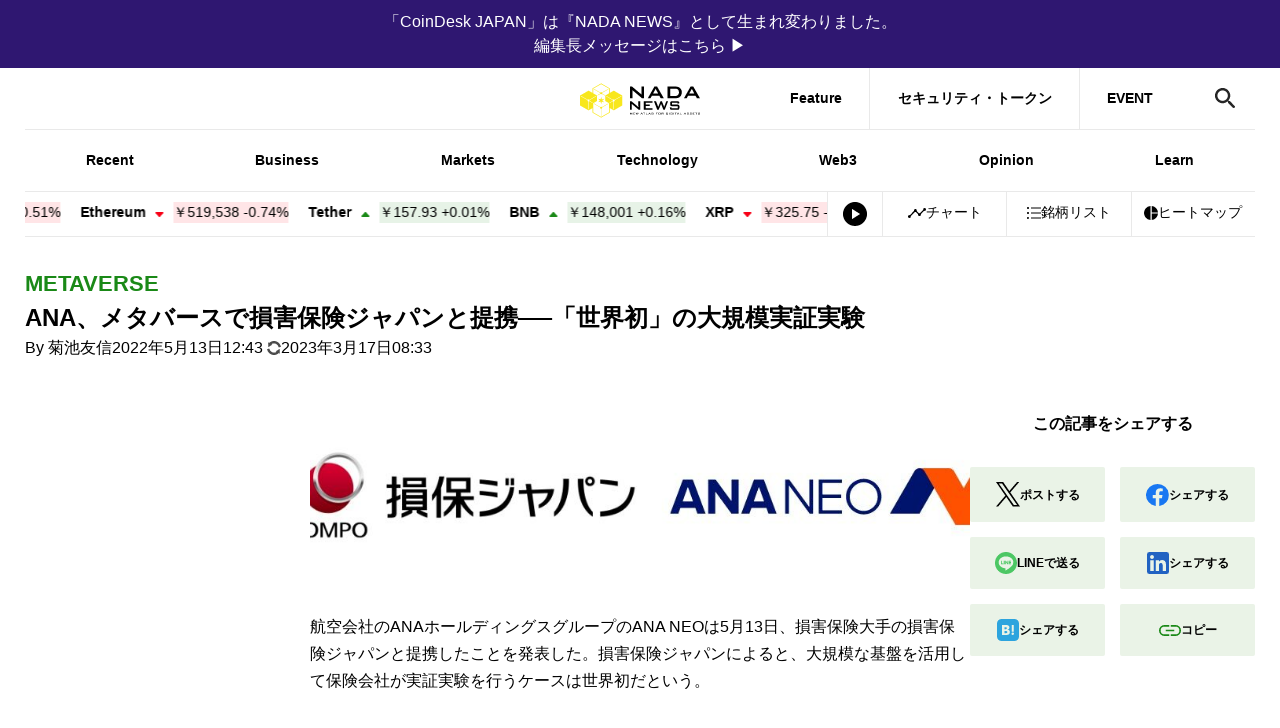

--- FILE ---
content_type: text/html; charset=UTF-8
request_url: https://www.nadanews.com/148860/
body_size: 34001
content:
<!DOCTYPE html>
<html lang="ja">
<head><meta http-equiv="Content-Type" content="text/html; charset=UTF-8" />
<meta charset="UTF-8" />
<meta http-equiv="x-ua-compatible" content="ie=edge" />
<meta content="width=device-width, initial-scale=1" name="viewport" />
<link rel="manifest" href="https://www.nadanews.com/wp-content/themes/coindeskjapan-v3/manifest.json" crossorigin="use-credentials" />
<link rel="alternate" type="application/rss+xml" title="NADA NEWS RSS Feed" href="https://www.nadanews.com/feed/" />
<meta property="twitter:account_id" content="@nadanews_com" />
<meta name="msapplication-config" content="none" />
<meta name="format-detection" content="telephone=no" />
<link rel="preconnect" href="http://t.co" />
<link rel="preconnect" href="http://aw.dw.impact-ad.jp" />
<link rel="preconnect" href="https://securepubads.g.doubleclick.net" />
<link rel="preconnect" href="https://adservice.google.com" />
<link rel="preconnect" href="https://adservice.google.co.jp" />
<link rel="preconnect" href="http://www.googleadservices.com" />
<link rel="preconnect" href="https://sb.scorecardresearch.com" />
<link rel="preconnect" href="https://cdn.taboola.com" />
<link rel="preconnect" href="https://cds.taboola.com" />
<link rel="preconnect" href="https://ad.jp.ap.valuecommerce.com" />
<link rel="preconnect" href="https://www.googleadservices.com" />
<link rel="preconnect" href="https://connect.facebook.net" />
<link rel="preconnect" href="https://s0.2mdn.net" />
<link rel="preconnect" href="https://www.facebook.com" />
<link rel="preconnect" href="https://www.googletagmanager.com" />
<link rel="preconnect" href="https://www.google-analytics.com" />
<link rel="preconnect" href="https://www.google.co.jp" />
<link rel="preconnect" href="https://www.google.com" />
<link rel="preconnect" href="https://googleads.g.doubleclick.net" />
<link rel="preconnect" href="https://tpc.googlesyndication.com" />
<link rel="preload" href="https://www.nadanews.com/wp-content/themes/coindeskjapan-v3/assets/js/index.bundle.js?v4.257.0-5efd94ff" as="script" />
<link rel="preload" href="https://www.nadanews.com/wp-content/themes/coindeskjapan-v3/assets/css/style.css?v4.257.0-5efd94ff" as="style" />
<!-- Google Tag Manager-->
<script>
  (function(w, d, s, l, i) {
    w[l] = w[l] || [];
    w[l].push({
      'gtm.start': new Date().getTime(),
      event: 'gtm.js'
    });
    var f = d.getElementsByTagName(s)[0],
      j = d.createElement(s),
      dl = l != 'dataLayer' ? '&l=' + l : '';
    j.async = true;
    j.src =
      'https://www.googletagmanager.com/gtm.js?id=' + i + dl;
    f.parentNode.insertBefore(j, f);
  })(window, document, 'script', 'dataLayer', 'GTM-NSRNCQB');
</script>
<!-- End Google Tag Manager-->
<!-- Facebook Pixel Code-->
<script>
  window.fbAsyncInit = function() {
    FB.init({
      appId: '592401157873165',
      cookie: true,
      xfbml: true,
      version: 'v3.2'
    });
    FB.AppEvents.logPageView();
  };
  (function(d, s, id) {
    var js, fjs = d.getElementsByTagName(s)[0];
    if (d.getElementById(id)) {
      return;
    }
    js = d.createElement(s);
    js.id = id;
    js.src = "https://connect.facebook.net/en_US/sdk.js";
    fjs.parentNode.insertBefore(js, fjs);
  }(document, 'script', 'facebook-jssdk'));
</script>
<!-- End Facebook Pixel Code-->
<script async="async" src="https://www.googletagservices.com/tag/js/gpt.js"></script>
<script>
  var googletag = googletag || {};
  googletag.cmd = googletag.cmd || [];
</script>  <script>
    googletag.cmd.push(function() {
      googletag.defineSlot('/21803695086/jack-billboard', [
        [320, 100],
        [320, 50],
        [970, 90],
        [970, 250]
      ], 'div-gpt-ad-1759322235789-0').addService(googletag.pubads());

                        googletag.defineSlot('/21803695086/leaderboard-fix', [
            [320, 50],
            [728, 90],
            [970, 90],
            [300, 50]
          ], 'div-gpt-ad-1684807815227-0').addService(googletag.pubads());
          googletag.defineSlot('/21803695086/atf-box', [
            [320, 50],
            [300, 50],
            [600, 600],
            [600, 314],
            [300, 250]
          ], 'div-gpt-ad-1684848749222-0').addService(googletag.pubads());
          googletag.defineSlot('/21803695086/btf-box', [
            [728, 90],
            [300, 50],
            [300, 250],
            [600, 600],
            [320, 50],
            [970, 90]
          ], 'div-gpt-ad-1684808099860-0').addService(googletag.pubads());
          googletag.defineSlot('/21803695086/bottom', [
            [728, 90],
            [970, 90],
            [300, 50],
            [600, 600],
            [320, 50],
            [300, 250]
          ], 'div-gpt-ad-1684808218493-0').addService(googletag.pubads());
          googletag.defineSlot('/21803695086/ad-unit01', [
            [300, 600],
            [300, 250]
          ], 'div-gpt-ad-1684808382180-0').addService(googletag.pubads());
          googletag.defineSlot('/21803695086/ad-unit02', [
            [300, 600],
            [300, 250]
          ], 'div-gpt-ad-1684808486564-0').addService(googletag.pubads());
                                googletag.pubads().enableSingleRequest();
        googletag.pubads().collapseEmptyDivs();
                googletag.enableServices();
          });
  </script><link rel="stylesheet" href="https://www.nadanews.com/wp-content/themes/coindeskjapan-v3/assets/css/style.css?v4.257.0-5efd94ff" /><script>
  window.context = {
    //- WP-APIのURL
    apiUrl: "/wp-json/",
    imgPath: "https://www.nadanews.com/wp-content/themes/coindeskjapan-v3/assets/",
          postId: 148860,
      };
</script><title>ANA、メタバースで損害保険ジャパンと提携──「世界初」の大規模実証実験 | NADA NEWS（ナダ・ニュース）</title>
	<style>img:is([sizes="auto" i], [sizes^="auto," i]) { contain-intrinsic-size: 3000px 1500px }</style>
	
		<!-- All in One SEO 4.9.2 - aioseo.com -->
	<meta name="description" content="航空会社のANAホールディングスグループのANA NEOは5月13日、損害保険大手の損害保険ジャパンと提携した" />
	<meta name="robots" content="max-image-preview:large" />
	<meta name="author" content="菊池友信"/>
	<link rel="canonical" href="https://www.nadanews.com/148860/" />
	<meta name="generator" content="All in One SEO (AIOSEO) 4.9.2" />
		<meta property="og:locale" content="ja_JP" />
		<meta property="og:site_name" content="NADA NEWS" />
		<meta property="og:type" content="article" />
		<meta property="og:title" content="ANA、メタバースで損害保険ジャパンと提携──「世界初」の大規模実証実験 | NADA NEWS（ナダ・ニュース）" />
		<meta property="og:description" content="航空会社のANAホールディングスグループのANA NEOは5月13日、損害保険大手の損害保険ジャパンと提携した" />
		<meta property="og:url" content="https://www.nadanews.com/148860/" />
		<meta property="fb:app_id" content="592401157873165" />
		<meta property="fb:admins" content="2049028805136414" />
		<meta property="og:image" content="https://www.nadanews.com/wp-content/uploads/2022/05/sonjaANA-NEO.jpg" />
		<meta property="og:image:secure_url" content="https://www.nadanews.com/wp-content/uploads/2022/05/sonjaANA-NEO.jpg" />
		<meta property="og:image:width" content="1000" />
		<meta property="og:image:height" content="220" />
		<meta property="article:published_time" content="2022-05-13T03:43:19+00:00" />
		<meta property="article:modified_time" content="2023-03-16T23:33:28+00:00" />
		<meta name="twitter:card" content="summary_large_image" />
		<meta name="twitter:site" content="@nadanews_com" />
		<meta name="twitter:title" content="ANA、メタバースで損害保険ジャパンと提携──「世界初」の大規模実証実験 | NADA NEWS（ナダ・ニュース）" />
		<meta name="twitter:description" content="航空会社のANAホールディングスグループのANA NEOは5月13日、損害保険大手の損害保険ジャパンと提携した" />
		<meta name="twitter:image" content="https://www.nadanews.com/wp-content/uploads/2022/05/sonjaANA-NEO.jpg" />
		<!-- All in One SEO -->

<link rel='dns-prefetch' href='//www.google.com' />
<link rel="alternate" type="application/rss+xml" title="NADA NEWS（ナダ・ニュース） &raquo; フィード" href="https://www.nadanews.com/feed/" />
<link rel="alternate" type="application/rss+xml" title="NADA NEWS（ナダ・ニュース） &raquo; コメントフィード" href="https://www.nadanews.com/comments/feed/" />
<script type="text/javascript" id="wpp-js" src="https://www.nadanews.com/wp-content/plugins/wordpress-popular-posts/assets/js/wpp.min.js?ver=7.3.6" data-sampling="1" data-sampling-rate="100" data-api-url="https://www.nadanews.com/wp-json/wordpress-popular-posts" data-post-id="148860" data-token="09c33fa7e2" data-lang="0" data-debug="0"></script>
<script type="text/javascript">
/* <![CDATA[ */
window._wpemojiSettings = {"baseUrl":"https:\/\/s.w.org\/images\/core\/emoji\/16.0.1\/72x72\/","ext":".png","svgUrl":"https:\/\/s.w.org\/images\/core\/emoji\/16.0.1\/svg\/","svgExt":".svg","source":{"concatemoji":"https:\/\/www.nadanews.com\/wp-includes\/js\/wp-emoji-release.min.js?ver=6.8.3"}};
/*! This file is auto-generated */
!function(s,n){var o,i,e;function c(e){try{var t={supportTests:e,timestamp:(new Date).valueOf()};sessionStorage.setItem(o,JSON.stringify(t))}catch(e){}}function p(e,t,n){e.clearRect(0,0,e.canvas.width,e.canvas.height),e.fillText(t,0,0);var t=new Uint32Array(e.getImageData(0,0,e.canvas.width,e.canvas.height).data),a=(e.clearRect(0,0,e.canvas.width,e.canvas.height),e.fillText(n,0,0),new Uint32Array(e.getImageData(0,0,e.canvas.width,e.canvas.height).data));return t.every(function(e,t){return e===a[t]})}function u(e,t){e.clearRect(0,0,e.canvas.width,e.canvas.height),e.fillText(t,0,0);for(var n=e.getImageData(16,16,1,1),a=0;a<n.data.length;a++)if(0!==n.data[a])return!1;return!0}function f(e,t,n,a){switch(t){case"flag":return n(e,"\ud83c\udff3\ufe0f\u200d\u26a7\ufe0f","\ud83c\udff3\ufe0f\u200b\u26a7\ufe0f")?!1:!n(e,"\ud83c\udde8\ud83c\uddf6","\ud83c\udde8\u200b\ud83c\uddf6")&&!n(e,"\ud83c\udff4\udb40\udc67\udb40\udc62\udb40\udc65\udb40\udc6e\udb40\udc67\udb40\udc7f","\ud83c\udff4\u200b\udb40\udc67\u200b\udb40\udc62\u200b\udb40\udc65\u200b\udb40\udc6e\u200b\udb40\udc67\u200b\udb40\udc7f");case"emoji":return!a(e,"\ud83e\udedf")}return!1}function g(e,t,n,a){var r="undefined"!=typeof WorkerGlobalScope&&self instanceof WorkerGlobalScope?new OffscreenCanvas(300,150):s.createElement("canvas"),o=r.getContext("2d",{willReadFrequently:!0}),i=(o.textBaseline="top",o.font="600 32px Arial",{});return e.forEach(function(e){i[e]=t(o,e,n,a)}),i}function t(e){var t=s.createElement("script");t.src=e,t.defer=!0,s.head.appendChild(t)}"undefined"!=typeof Promise&&(o="wpEmojiSettingsSupports",i=["flag","emoji"],n.supports={everything:!0,everythingExceptFlag:!0},e=new Promise(function(e){s.addEventListener("DOMContentLoaded",e,{once:!0})}),new Promise(function(t){var n=function(){try{var e=JSON.parse(sessionStorage.getItem(o));if("object"==typeof e&&"number"==typeof e.timestamp&&(new Date).valueOf()<e.timestamp+604800&&"object"==typeof e.supportTests)return e.supportTests}catch(e){}return null}();if(!n){if("undefined"!=typeof Worker&&"undefined"!=typeof OffscreenCanvas&&"undefined"!=typeof URL&&URL.createObjectURL&&"undefined"!=typeof Blob)try{var e="postMessage("+g.toString()+"("+[JSON.stringify(i),f.toString(),p.toString(),u.toString()].join(",")+"));",a=new Blob([e],{type:"text/javascript"}),r=new Worker(URL.createObjectURL(a),{name:"wpTestEmojiSupports"});return void(r.onmessage=function(e){c(n=e.data),r.terminate(),t(n)})}catch(e){}c(n=g(i,f,p,u))}t(n)}).then(function(e){for(var t in e)n.supports[t]=e[t],n.supports.everything=n.supports.everything&&n.supports[t],"flag"!==t&&(n.supports.everythingExceptFlag=n.supports.everythingExceptFlag&&n.supports[t]);n.supports.everythingExceptFlag=n.supports.everythingExceptFlag&&!n.supports.flag,n.DOMReady=!1,n.readyCallback=function(){n.DOMReady=!0}}).then(function(){return e}).then(function(){var e;n.supports.everything||(n.readyCallback(),(e=n.source||{}).concatemoji?t(e.concatemoji):e.wpemoji&&e.twemoji&&(t(e.twemoji),t(e.wpemoji)))}))}((window,document),window._wpemojiSettings);
/* ]]> */
</script>
<!-- www.nadanews.com is managing ads with Advanced Ads 2.0.14 – https://wpadvancedads.com/ --><script id="nadan-ready">
			window.advanced_ads_ready=function(e,a){a=a||"complete";var d=function(e){return"interactive"===a?"loading"!==e:"complete"===e};d(document.readyState)?e():document.addEventListener("readystatechange",(function(a){d(a.target.readyState)&&e()}),{once:"interactive"===a})},window.advanced_ads_ready_queue=window.advanced_ads_ready_queue||[];		</script>
		<style id='wp-emoji-styles-inline-css' type='text/css'>

	img.wp-smiley, img.emoji {
		display: inline !important;
		border: none !important;
		box-shadow: none !important;
		height: 1em !important;
		width: 1em !important;
		margin: 0 0.07em !important;
		vertical-align: -0.1em !important;
		background: none !important;
		padding: 0 !important;
	}
</style>
<link rel='stylesheet' id='wp-block-library-css' href='https://www.nadanews.com/wp-includes/css/dist/block-library/style.min.css?ver=6.8.3' type='text/css' media='all' />
<style id='classic-theme-styles-inline-css' type='text/css'>
/*! This file is auto-generated */
.wp-block-button__link{color:#fff;background-color:#32373c;border-radius:9999px;box-shadow:none;text-decoration:none;padding:calc(.667em + 2px) calc(1.333em + 2px);font-size:1.125em}.wp-block-file__button{background:#32373c;color:#fff;text-decoration:none}
</style>
<link rel='stylesheet' id='aioseo/css/src/vue/standalone/blocks/table-of-contents/global.scss-css' href='https://www.nadanews.com/wp-content/plugins/all-in-one-seo-pack/dist/Lite/assets/css/table-of-contents/global.e90f6d47.css?ver=4.9.2' type='text/css' media='all' />
<link rel='stylesheet' id='arkhe-blocks-front-css' href='https://www.nadanews.com/wp-content/plugins/arkhe-blocks/dist/css/front.css?ver=2.27.1' type='text/css' media='all' />
<style id='arkhe-blocks-front-inline-css' type='text/css'>
body{--arkb-marker-color:#ffdc40;--arkb-marker-start:1em;--arkb-marker-style:linear-gradient(transparent var(--arkb-marker-start), var(--arkb-marker-color) 0)}
</style>
<link rel='stylesheet' id='arkhe-blocks-accordion-style-css' href='https://www.nadanews.com/wp-content/plugins/arkhe-blocks/dist/gutenberg/blocks/accordion/index.css?ver=2.27.1' type='text/css' media='all' />
<link rel='stylesheet' id='arkhe-blocks-blog-card-style-css' href='https://www.nadanews.com/wp-content/plugins/arkhe-blocks/dist/gutenberg/blocks/blog-card/index.css?ver=2.27.1' type='text/css' media='all' />
<link rel='stylesheet' id='arkhe-blocks-button-style-css' href='https://www.nadanews.com/wp-content/plugins/arkhe-blocks/dist/gutenberg/blocks/button/index.css?ver=2.27.1' type='text/css' media='all' />
<link rel='stylesheet' id='arkhe-blocks-columns-style-css' href='https://www.nadanews.com/wp-content/plugins/arkhe-blocks/dist/gutenberg/blocks/columns/index.css?ver=2.27.1' type='text/css' media='all' />
<link rel='stylesheet' id='arkhe-blocks-container-style-css' href='https://www.nadanews.com/wp-content/plugins/arkhe-blocks/dist/gutenberg/blocks/container/index.css?ver=2.27.1' type='text/css' media='all' />
<link rel='stylesheet' id='arkhe-blocks-faq-style-css' href='https://www.nadanews.com/wp-content/plugins/arkhe-blocks/dist/gutenberg/blocks/faq/index.css?ver=2.27.1' type='text/css' media='all' />
<link rel='stylesheet' id='arkhe-blocks-dl-style-css' href='https://www.nadanews.com/wp-content/plugins/arkhe-blocks/dist/gutenberg/blocks/dl/index.css?ver=2.27.1' type='text/css' media='all' />
<link rel='stylesheet' id='arkhe-blocks-icon-style-css' href='https://www.nadanews.com/wp-content/plugins/arkhe-blocks/dist/gutenberg/blocks/icon/index.css?ver=2.27.1' type='text/css' media='all' />
<link rel='stylesheet' id='arkhe-blocks-notice-style-css' href='https://www.nadanews.com/wp-content/plugins/arkhe-blocks/dist/gutenberg/blocks/notice/index.css?ver=2.27.1' type='text/css' media='all' />
<link rel='stylesheet' id='arkhe-blocks-section-style-css' href='https://www.nadanews.com/wp-content/plugins/arkhe-blocks/dist/gutenberg/blocks/section/index.css?ver=2.27.1' type='text/css' media='all' />
<link rel='stylesheet' id='arkhe-blocks-section-heading-style-css' href='https://www.nadanews.com/wp-content/plugins/arkhe-blocks/dist/gutenberg/blocks/section-heading/index.css?ver=2.27.1' type='text/css' media='all' />
<link rel='stylesheet' id='arkhe-blocks-step-style-css' href='https://www.nadanews.com/wp-content/plugins/arkhe-blocks/dist/gutenberg/blocks/step/index.css?ver=2.27.1' type='text/css' media='all' />
<link rel='stylesheet' id='arkhe-blocks-tab-style-css' href='https://www.nadanews.com/wp-content/plugins/arkhe-blocks/dist/gutenberg/blocks/tab/index.css?ver=2.27.1' type='text/css' media='all' />
<link rel='stylesheet' id='arkhe-blocks-timeline-style-css' href='https://www.nadanews.com/wp-content/plugins/arkhe-blocks/dist/gutenberg/blocks/timeline/index.css?ver=2.27.1' type='text/css' media='all' />
<link rel='stylesheet' id='arkhe-blocks-toc-style-css' href='https://www.nadanews.com/wp-content/plugins/arkhe-blocks/dist/gutenberg/blocks/toc/index.css?ver=2.27.1' type='text/css' media='all' />
<style id='global-styles-inline-css' type='text/css'>
:root{--wp--preset--aspect-ratio--square: 1;--wp--preset--aspect-ratio--4-3: 4/3;--wp--preset--aspect-ratio--3-4: 3/4;--wp--preset--aspect-ratio--3-2: 3/2;--wp--preset--aspect-ratio--2-3: 2/3;--wp--preset--aspect-ratio--16-9: 16/9;--wp--preset--aspect-ratio--9-16: 9/16;--wp--preset--color--black: #000000;--wp--preset--color--cyan-bluish-gray: #abb8c3;--wp--preset--color--white: #ffffff;--wp--preset--color--pale-pink: #f78da7;--wp--preset--color--vivid-red: #cf2e2e;--wp--preset--color--luminous-vivid-orange: #ff6900;--wp--preset--color--luminous-vivid-amber: #fcb900;--wp--preset--color--light-green-cyan: #7bdcb5;--wp--preset--color--vivid-green-cyan: #00d084;--wp--preset--color--pale-cyan-blue: #8ed1fc;--wp--preset--color--vivid-cyan-blue: #0693e3;--wp--preset--color--vivid-purple: #9b51e0;--wp--preset--gradient--vivid-cyan-blue-to-vivid-purple: linear-gradient(135deg,rgba(6,147,227,1) 0%,rgb(155,81,224) 100%);--wp--preset--gradient--light-green-cyan-to-vivid-green-cyan: linear-gradient(135deg,rgb(122,220,180) 0%,rgb(0,208,130) 100%);--wp--preset--gradient--luminous-vivid-amber-to-luminous-vivid-orange: linear-gradient(135deg,rgba(252,185,0,1) 0%,rgba(255,105,0,1) 100%);--wp--preset--gradient--luminous-vivid-orange-to-vivid-red: linear-gradient(135deg,rgba(255,105,0,1) 0%,rgb(207,46,46) 100%);--wp--preset--gradient--very-light-gray-to-cyan-bluish-gray: linear-gradient(135deg,rgb(238,238,238) 0%,rgb(169,184,195) 100%);--wp--preset--gradient--cool-to-warm-spectrum: linear-gradient(135deg,rgb(74,234,220) 0%,rgb(151,120,209) 20%,rgb(207,42,186) 40%,rgb(238,44,130) 60%,rgb(251,105,98) 80%,rgb(254,248,76) 100%);--wp--preset--gradient--blush-light-purple: linear-gradient(135deg,rgb(255,206,236) 0%,rgb(152,150,240) 100%);--wp--preset--gradient--blush-bordeaux: linear-gradient(135deg,rgb(254,205,165) 0%,rgb(254,45,45) 50%,rgb(107,0,62) 100%);--wp--preset--gradient--luminous-dusk: linear-gradient(135deg,rgb(255,203,112) 0%,rgb(199,81,192) 50%,rgb(65,88,208) 100%);--wp--preset--gradient--pale-ocean: linear-gradient(135deg,rgb(255,245,203) 0%,rgb(182,227,212) 50%,rgb(51,167,181) 100%);--wp--preset--gradient--electric-grass: linear-gradient(135deg,rgb(202,248,128) 0%,rgb(113,206,126) 100%);--wp--preset--gradient--midnight: linear-gradient(135deg,rgb(2,3,129) 0%,rgb(40,116,252) 100%);--wp--preset--font-size--small: 13px;--wp--preset--font-size--medium: 20px;--wp--preset--font-size--large: 36px;--wp--preset--font-size--x-large: 42px;--wp--preset--spacing--20: 0.44rem;--wp--preset--spacing--30: 0.67rem;--wp--preset--spacing--40: 1rem;--wp--preset--spacing--50: 1.5rem;--wp--preset--spacing--60: 2.25rem;--wp--preset--spacing--70: 3.38rem;--wp--preset--spacing--80: 5.06rem;--wp--preset--shadow--natural: 6px 6px 9px rgba(0, 0, 0, 0.2);--wp--preset--shadow--deep: 12px 12px 50px rgba(0, 0, 0, 0.4);--wp--preset--shadow--sharp: 6px 6px 0px rgba(0, 0, 0, 0.2);--wp--preset--shadow--outlined: 6px 6px 0px -3px rgba(255, 255, 255, 1), 6px 6px rgba(0, 0, 0, 1);--wp--preset--shadow--crisp: 6px 6px 0px rgba(0, 0, 0, 1);}:where(.is-layout-flex){gap: 0.5em;}:where(.is-layout-grid){gap: 0.5em;}body .is-layout-flex{display: flex;}.is-layout-flex{flex-wrap: wrap;align-items: center;}.is-layout-flex > :is(*, div){margin: 0;}body .is-layout-grid{display: grid;}.is-layout-grid > :is(*, div){margin: 0;}:where(.wp-block-columns.is-layout-flex){gap: 2em;}:where(.wp-block-columns.is-layout-grid){gap: 2em;}:where(.wp-block-post-template.is-layout-flex){gap: 1.25em;}:where(.wp-block-post-template.is-layout-grid){gap: 1.25em;}.has-black-color{color: var(--wp--preset--color--black) !important;}.has-cyan-bluish-gray-color{color: var(--wp--preset--color--cyan-bluish-gray) !important;}.has-white-color{color: var(--wp--preset--color--white) !important;}.has-pale-pink-color{color: var(--wp--preset--color--pale-pink) !important;}.has-vivid-red-color{color: var(--wp--preset--color--vivid-red) !important;}.has-luminous-vivid-orange-color{color: var(--wp--preset--color--luminous-vivid-orange) !important;}.has-luminous-vivid-amber-color{color: var(--wp--preset--color--luminous-vivid-amber) !important;}.has-light-green-cyan-color{color: var(--wp--preset--color--light-green-cyan) !important;}.has-vivid-green-cyan-color{color: var(--wp--preset--color--vivid-green-cyan) !important;}.has-pale-cyan-blue-color{color: var(--wp--preset--color--pale-cyan-blue) !important;}.has-vivid-cyan-blue-color{color: var(--wp--preset--color--vivid-cyan-blue) !important;}.has-vivid-purple-color{color: var(--wp--preset--color--vivid-purple) !important;}.has-black-background-color{background-color: var(--wp--preset--color--black) !important;}.has-cyan-bluish-gray-background-color{background-color: var(--wp--preset--color--cyan-bluish-gray) !important;}.has-white-background-color{background-color: var(--wp--preset--color--white) !important;}.has-pale-pink-background-color{background-color: var(--wp--preset--color--pale-pink) !important;}.has-vivid-red-background-color{background-color: var(--wp--preset--color--vivid-red) !important;}.has-luminous-vivid-orange-background-color{background-color: var(--wp--preset--color--luminous-vivid-orange) !important;}.has-luminous-vivid-amber-background-color{background-color: var(--wp--preset--color--luminous-vivid-amber) !important;}.has-light-green-cyan-background-color{background-color: var(--wp--preset--color--light-green-cyan) !important;}.has-vivid-green-cyan-background-color{background-color: var(--wp--preset--color--vivid-green-cyan) !important;}.has-pale-cyan-blue-background-color{background-color: var(--wp--preset--color--pale-cyan-blue) !important;}.has-vivid-cyan-blue-background-color{background-color: var(--wp--preset--color--vivid-cyan-blue) !important;}.has-vivid-purple-background-color{background-color: var(--wp--preset--color--vivid-purple) !important;}.has-black-border-color{border-color: var(--wp--preset--color--black) !important;}.has-cyan-bluish-gray-border-color{border-color: var(--wp--preset--color--cyan-bluish-gray) !important;}.has-white-border-color{border-color: var(--wp--preset--color--white) !important;}.has-pale-pink-border-color{border-color: var(--wp--preset--color--pale-pink) !important;}.has-vivid-red-border-color{border-color: var(--wp--preset--color--vivid-red) !important;}.has-luminous-vivid-orange-border-color{border-color: var(--wp--preset--color--luminous-vivid-orange) !important;}.has-luminous-vivid-amber-border-color{border-color: var(--wp--preset--color--luminous-vivid-amber) !important;}.has-light-green-cyan-border-color{border-color: var(--wp--preset--color--light-green-cyan) !important;}.has-vivid-green-cyan-border-color{border-color: var(--wp--preset--color--vivid-green-cyan) !important;}.has-pale-cyan-blue-border-color{border-color: var(--wp--preset--color--pale-cyan-blue) !important;}.has-vivid-cyan-blue-border-color{border-color: var(--wp--preset--color--vivid-cyan-blue) !important;}.has-vivid-purple-border-color{border-color: var(--wp--preset--color--vivid-purple) !important;}.has-vivid-cyan-blue-to-vivid-purple-gradient-background{background: var(--wp--preset--gradient--vivid-cyan-blue-to-vivid-purple) !important;}.has-light-green-cyan-to-vivid-green-cyan-gradient-background{background: var(--wp--preset--gradient--light-green-cyan-to-vivid-green-cyan) !important;}.has-luminous-vivid-amber-to-luminous-vivid-orange-gradient-background{background: var(--wp--preset--gradient--luminous-vivid-amber-to-luminous-vivid-orange) !important;}.has-luminous-vivid-orange-to-vivid-red-gradient-background{background: var(--wp--preset--gradient--luminous-vivid-orange-to-vivid-red) !important;}.has-very-light-gray-to-cyan-bluish-gray-gradient-background{background: var(--wp--preset--gradient--very-light-gray-to-cyan-bluish-gray) !important;}.has-cool-to-warm-spectrum-gradient-background{background: var(--wp--preset--gradient--cool-to-warm-spectrum) !important;}.has-blush-light-purple-gradient-background{background: var(--wp--preset--gradient--blush-light-purple) !important;}.has-blush-bordeaux-gradient-background{background: var(--wp--preset--gradient--blush-bordeaux) !important;}.has-luminous-dusk-gradient-background{background: var(--wp--preset--gradient--luminous-dusk) !important;}.has-pale-ocean-gradient-background{background: var(--wp--preset--gradient--pale-ocean) !important;}.has-electric-grass-gradient-background{background: var(--wp--preset--gradient--electric-grass) !important;}.has-midnight-gradient-background{background: var(--wp--preset--gradient--midnight) !important;}.has-small-font-size{font-size: var(--wp--preset--font-size--small) !important;}.has-medium-font-size{font-size: var(--wp--preset--font-size--medium) !important;}.has-large-font-size{font-size: var(--wp--preset--font-size--large) !important;}.has-x-large-font-size{font-size: var(--wp--preset--font-size--x-large) !important;}
:where(.wp-block-post-template.is-layout-flex){gap: 1.25em;}:where(.wp-block-post-template.is-layout-grid){gap: 1.25em;}
:where(.wp-block-columns.is-layout-flex){gap: 2em;}:where(.wp-block-columns.is-layout-grid){gap: 2em;}
:root :where(.wp-block-pullquote){font-size: 1.5em;line-height: 1.6;}
</style>
<link rel='stylesheet' id='wordpress-popular-posts-css-css' href='https://www.nadanews.com/wp-content/plugins/wordpress-popular-posts/assets/css/wpp.css?ver=7.3.6' type='text/css' media='all' />
<script type="text/javascript" src="https://www.nadanews.com/wp-includes/js/jquery/jquery.min.js?ver=3.7.1" id="jquery-core-js"></script>
<script type="text/javascript" src="https://www.nadanews.com/wp-includes/js/jquery/jquery-migrate.min.js?ver=3.4.1" id="jquery-migrate-js"></script>
<link rel="https://api.w.org/" href="https://www.nadanews.com/wp-json/" /><link rel="alternate" title="JSON" type="application/json" href="https://www.nadanews.com/wp-json/wp/v2/posts/148860" /><link rel="EditURI" type="application/rsd+xml" title="RSD" href="https://www.nadanews.com/xmlrpc.php?rsd" />
<meta name="generator" content="WordPress 6.8.3" />
<link rel='shortlink' href='https://www.nadanews.com/?p=148860' />
<link rel="alternate" title="oEmbed (JSON)" type="application/json+oembed" href="https://www.nadanews.com/wp-json/oembed/1.0/embed?url=https%3A%2F%2Fwww.nadanews.com%2F148860%2F" />
<link rel="alternate" title="oEmbed (XML)" type="text/xml+oembed" href="https://www.nadanews.com/wp-json/oembed/1.0/embed?url=https%3A%2F%2Fwww.nadanews.com%2F148860%2F&#038;format=xml" />
  <script src="https://cdn.onesignal.com/sdks/web/v16/OneSignalSDK.page.js" defer></script>
  <script>
          window.OneSignalDeferred = window.OneSignalDeferred || [];
          OneSignalDeferred.push(async function(OneSignal) {
            await OneSignal.init({
              appId: "68b8e04d-027e-4588-87d0-86edcaa17498",
              serviceWorkerOverrideForTypical: true,
              path: "https://www.nadanews.com/wp-content/plugins/onesignal-free-web-push-notifications/sdk_files/",
              serviceWorkerParam: { scope: "/wp-content/plugins/onesignal-free-web-push-notifications/sdk_files/push/onesignal/" },
              serviceWorkerPath: "OneSignalSDKWorker.js",
            });
          });

          // Unregister the legacy OneSignal service worker to prevent scope conflicts
          if (navigator.serviceWorker) {
            navigator.serviceWorker.getRegistrations().then((registrations) => {
              // Iterate through all registered service workers
              registrations.forEach((registration) => {
                // Check the script URL to identify the specific service worker
                if (registration.active && registration.active.scriptURL.includes('OneSignalSDKWorker.js.php')) {
                  // Unregister the service worker
                  registration.unregister().then((success) => {
                    if (success) {
                      console.log('OneSignalSW: Successfully unregistered:', registration.active.scriptURL);
                    } else {
                      console.log('OneSignalSW: Failed to unregister:', registration.active.scriptURL);
                    }
                  });
                }
              });
            }).catch((error) => {
              console.error('Error fetching service worker registrations:', error);
            });
        }
        </script>
            <style id="wpp-loading-animation-styles">@-webkit-keyframes bgslide{from{background-position-x:0}to{background-position-x:-200%}}@keyframes bgslide{from{background-position-x:0}to{background-position-x:-200%}}.wpp-widget-block-placeholder,.wpp-shortcode-placeholder{margin:0 auto;width:60px;height:3px;background:#dd3737;background:linear-gradient(90deg,#dd3737 0%,#571313 10%,#dd3737 100%);background-size:200% auto;border-radius:3px;-webkit-animation:bgslide 1s infinite linear;animation:bgslide 1s infinite linear}</style>
            
<meta name="author" content="菊池友信">
<meta property="article:tag" content="ANAホールディングス #ANA">
<meta property="article:tag" content="NFT">
<meta property="article:tag" content="メタバース">
<meta property="article:tag" content="損害保険ジャパン">
<meta property="article:section" content="Metaverse">
<meta property="og:updated_time" content="2023-03-17T08:33:28AM2833am/JST2023k232023">
<meta name="keywords" content="ANAホールディングス #ANA">
<meta name="keywords" content="NFT">
<meta name="keywords" content="メタバース">
<meta name="keywords" content="損害保険ジャパン">
<meta name="keywords" content="Metaverse">
    <link rel="stylesheet" href="https://unpkg.com/scroll-hint@1.1.10/css/scroll-hint.css">

<!-- Schema & Structured Data For WP v1.53 - -->
<script type="application/ld+json" class="saswp-schema-markup-output">
[{"@context":"https:\/\/schema.org\/","@type":"Article","@id":"https:\/\/www.nadanews.com\/148860\/#Article","url":"https:\/\/www.nadanews.com\/148860\/","inLanguage":"ja","mainEntityOfPage":"https:\/\/www.nadanews.com\/148860\/","headline":"ANA\u3001\u30e1\u30bf\u30d0\u30fc\u30b9\u3067\u640d\u5bb3\u4fdd\u967a\u30b8\u30e3\u30d1\u30f3\u3068\u63d0\u643a\u2500\u2500\u300c\u4e16\u754c\u521d\u300d\u306e\u5927\u898f\u6a21\u5b9f\u8a3c\u5b9f\u9a13","description":"\u822a\u7a7a\u4f1a\u793e\u306eANA\u30db\u30fc\u30eb\u30c7\u30a3\u30f3\u30b0\u30b9\u30b0\u30eb\u30fc\u30d7\u306eANA NEO\u306f5\u670813\u65e5\u3001\u640d\u5bb3\u4fdd\u967a\u5927\u624b\u306e\u640d\u5bb3\u4fdd\u967a\u30b8\u30e3\u30d1\u30f3\u3068\u63d0\u643a\u3057\u305f\u3053\u3068\u3092\u767a\u8868\u3057\u305f\u3002\u640d\u5bb3\u4fdd\u967a\u30b8\u30e3\u30d1\u30f3\u306b\u3088\u308b\u3068\u3001\u5927\u898f\u6a21\u306a","articleBody":"\u822a\u7a7a\u4f1a\u793e\u306eANA\u30db\u30fc\u30eb\u30c7\u30a3\u30f3\u30b0\u30b9\u30b0\u30eb\u30fc\u30d7\u306eANA NEO\u306f5\u670813\u65e5\u3001\u640d\u5bb3\u4fdd\u967a\u5927\u624b\u306e\u640d\u5bb3\u4fdd\u967a\u30b8\u30e3\u30d1\u30f3\u3068\u63d0\u643a\u3057\u305f\u3053\u3068\u3092\u767a\u8868\u3057\u305f\u3002\u640d\u5bb3\u4fdd\u967a\u30b8\u30e3\u30d1\u30f3\u306b\u3088\u308b\u3068\u3001\u5927\u898f\u6a21\u306a\u57fa\u76e4\u3092\u6d3b\u7528\u3057\u3066\u4fdd\u967a\u4f1a\u793e\u304c\u5b9f\u8a3c\u5b9f\u9a13\u3092\u884c\u3046\u30b1\u30fc\u30b9\u306f\u4e16\u754c\u521d\u3060\u3068\u3044\u3046\u3002    ANA NEO\u306f\u3001\u30d0\u30fc\u30c1\u30e3\u30eb\u3067\u65c5\u884c\u3092\u4f53\u9a13\u3067\u304d\u308b\u30d7\u30e9\u30c3\u30c8\u30d5\u30a9\u30fc\u30e0\u300cSKY WHALE\uff08\u4eee\uff09\u300d\u3092\u958b\u767a\u3057\u3066\u3044\u308b\u3002\u4eca\u56de\u3001\u640d\u4fdd\u30b8\u30e3\u30d1\u30f3\u306e\u4fdd\u967a\u5546\u54c1\u958b\u767a\u3084\u30ea\u30b9\u30af\u30de\u30cd\u30b8\u30e1\u30f3\u30c8\u306e\u30ce\u30a6\u30cf\u30a6\u3092\u6d3b\u7528\u3057\u3001\u30e1\u30bf\u30d0\u30fc\u30b9\u306b\u304a\u3051\u308b\u4fdd\u967a\u30b5\u30fc\u30d3\u30b9\u306e\u53ef\u80fd\u6027\u3092\u63a2\u308b\u3002    \uff082021\u5e745\u670820\u65e5\u3001ANA NEO\u306e\u767a\u8868\u6587\u3088\u308a\uff09    ANA\u30de\u30a4\u30ec\u30fc\u30b8\u4f1a\u54e1\u7d043400\u4e07\u4eba\u306b\u52a0\u3048\u3001\u642d\u4e57\u80055442\u4e07\u4eba\u3092\u53d6\u308a\u5165\u308c\u308b\u3053\u3068\u3067\u3001\u56fd\u5185\u6700\u5927\u898f\u6a21\u306e\u30e1\u30bf\u30d0\u30fc\u30b9\u57fa\u76e4\u3092\u69cb\u7bc9\u3059\u308b\u3002\u640d\u5bb3\u4fdd\u967a\u30b8\u30e3\u30d1\u30f3\u306f\u3001\u300cWeb3.0\u578b\u5fd7\u5411\u306e\u65b0\u3057\u3044\u6642\u4ee3\u306e\u30b5\u30fc\u30d3\u30b9\u304a\u3088\u3073\u30b3\u30f3\u30c6\u30f3\u30c4\u958b\u767a\u3092\u63a8\u9032\u3059\u308b\u300d\u3068\u3057\u3066\u3044\u308b\u3002    Web3.0\uff1aWeb3\u3068\u3082\u547c\u3070\u308c\u3001\u30d6\u30ed\u30c3\u30af\u30c1\u30a7\u30fc\u30f3\u306a\u3069\u306e\u30d4\u30a2\u30c4\u30fc\u30d4\u30a2\u6280\u8853\u306b\u57fa\u3065\u304f\u65b0\u3057\u3044\u30a4\u30f3\u30bf\u30fc\u30cd\u30c3\u30c8\u69cb\u60f3\u3067\u3001Web2.0\u306b\u304a\u3051\u308b\u30c7\u30fc\u30bf\u306e\u72ec\u5360\u3084\u6539\u3056\u3093\u306e\u554f\u984c\u3092\u89e3\u6c7a\u3059\u308b\u53ef\u80fd\u6027\u304c\u3042\u308b\u3068\u3057\u3066\u6ce8\u76ee\u3055\u308c\u3066\u3044\u308b\u3002\u95a2\u9023\u8a18\u4e8b\uff1a\u300c\u30a6\u30a7\u30d63\u300d\u309210\u5206\u3067\u7406\u89e3\u3059\u308b\u3010\u57fa\u790e\u77e5\u8b58\u3011    \u5b9f\u8a3c\u5b9f\u9a13\uff08PoC\uff09\u306e\u5b9f\u65bd\u306b\u95a2\u3059\u308b\u57fa\u672c\u5408\u610f\u66f8\u3082\u7de0\u7d50\u3002\u4eca\u5f8c\u3001\u5e02\u5834\u6027\u3084\u4e8b\u696d\u6027\u306e\u691c\u8a3c\u3084\u30ea\u30b9\u30af\u30de\u30cd\u30b8\u30e1\u30f3\u30c8\u5206\u91ce\u4ee5\u5916\u3067\u306e\u30d3\u30b8\u30cd\u30b9\u5171\u5275\u306e\u53ef\u80fd\u6027\u3092\u691c\u8a0e\u3057\u3066\u3044\u304f\u3002\u3055\u3089\u306b\u3001\u30c7\u30b8\u30bf\u30eb\u30a2\u30a4\u30c6\u30e0\u306a\u3069\u306e\u5546\u53d6\u5f15\u3084NFT\u53d6\u5f15\u3001\u30a6\u30a9\u30ec\u30c3\u30c8\u306a\u3069\u306b\u95a2\u308f\u308b\u691c\u8a3c\u3082\u5b9f\u65bd\u3059\u308b\u3002    \uff5c\u53d6\u6750\u30fb\u30c6\u30ad\u30b9\u30c8\uff1a\u83ca\u6c60\u53cb\u4fe1\uff5c\u7de8\u96c6\uff1a\u4f50\u85e4\u8302\uff5c\u30c8\u30c3\u30d7\u753b\u50cf\uff1aANA NEO\u306e\u767a\u8868\u6587\u3088\u308a","keywords":"ANA\u30db\u30fc\u30eb\u30c7\u30a3\u30f3\u30b0\u30b9 #ANA, NFT, \u30e1\u30bf\u30d0\u30fc\u30b9, \u640d\u5bb3\u4fdd\u967a\u30b8\u30e3\u30d1\u30f3, ","datePublished":"2022-05-13T12:43:19+09:00","dateModified":"2023-03-17T08:33:28+09:00","author":{"@type":"Person","name":"\u83ca\u6c60\u53cb\u4fe1","url":"https:\/\/www.nadanews.com\/author\/tomonobu\/","sameAs":[],"image":{"@type":"ImageObject","url":"https:\/\/www.nadanews.com\/wp-content\/uploads\/2022\/01\/TomonobuKikuchi_photo-scaled-96x96.jpg","height":96,"width":96}},"editor":{"@type":"Person","name":"\u83ca\u6c60\u53cb\u4fe1","url":"https:\/\/www.nadanews.com\/author\/tomonobu\/","sameAs":[],"image":{"@type":"ImageObject","url":"https:\/\/www.nadanews.com\/wp-content\/uploads\/2022\/01\/TomonobuKikuchi_photo-scaled-96x96.jpg","height":96,"width":96}},"publisher":{"@type":"Organization","name":"CoinDesk JAPAN\uff08\u30b3\u30a4\u30f3\u30c7\u30b9\u30af\u30fb\u30b8\u30e3\u30d1\u30f3\uff09","url":"https:\/\/www.nadanews.com"},"image":[{"@type":"ImageObject","@id":"https:\/\/www.nadanews.com\/148860\/#primaryimage","url":"https:\/\/www.nadanews.com\/wp-content\/uploads\/2022\/05\/sonjaANA-NEO-1200x900.jpg","width":"1200","height":"900"},{"@type":"ImageObject","url":"https:\/\/www.nadanews.com\/wp-content\/uploads\/2022\/05\/sonjaANA-NEO-1200x720.jpg","width":"1200","height":"720"},{"@type":"ImageObject","url":"https:\/\/www.nadanews.com\/wp-content\/uploads\/2022\/05\/sonjaANA-NEO-1200x675.jpg","width":"1200","height":"675"},{"@type":"ImageObject","url":"https:\/\/www.nadanews.com\/wp-content\/uploads\/2022\/05\/sonjaANA-NEO-264x264.jpg","width":"264","height":"264"},{"@type":"ImageObject","url":"https:\/\/www.nadanews.com\/wp-content\/uploads\/2022\/05\/anaSKY-WHALE.jpg","width":491,"height":356}]},

{"@context":"https:\/\/schema.org\/","@type":"NewsMediaOrganization","@id":"https:\/\/www.nadanews.com#Organization","name":"CoinDesk JAPAN\uff08\u30b3\u30a4\u30f3\u30c7\u30b9\u30af\u30fb\u30b8\u30e3\u30d1\u30f3\uff09","url":"https:\/\/www.nadanews.com","sameAs":["https:\/\/x.com\/CoinDeskjapan"],"image":[{"@type":"ImageObject","@id":"https:\/\/www.nadanews.com\/148860\/#primaryimage","url":"https:\/\/www.nadanews.com\/wp-content\/uploads\/2022\/05\/sonjaANA-NEO-1200x900.jpg","width":"1200","height":"900"},{"@type":"ImageObject","url":"https:\/\/www.nadanews.com\/wp-content\/uploads\/2022\/05\/sonjaANA-NEO-1200x720.jpg","width":"1200","height":"720"},{"@type":"ImageObject","url":"https:\/\/www.nadanews.com\/wp-content\/uploads\/2022\/05\/sonjaANA-NEO-1200x675.jpg","width":"1200","height":"675"},{"@type":"ImageObject","url":"https:\/\/www.nadanews.com\/wp-content\/uploads\/2022\/05\/sonjaANA-NEO-264x264.jpg","width":"264","height":"264"},{"@type":"ImageObject","url":"https:\/\/www.nadanews.com\/wp-content\/uploads\/2022\/05\/anaSKY-WHALE.jpg","width":491,"height":356}]}]
</script>

<link rel="icon" href="https://www.nadanews.com/wp-content/uploads/2025/12/nadanews_favicon-1-150x150.png" sizes="32x32" />
<link rel="icon" href="https://www.nadanews.com/wp-content/uploads/2025/12/nadanews_favicon-1.png" sizes="192x192" />
<link rel="apple-touch-icon" href="https://www.nadanews.com/wp-content/uploads/2025/12/nadanews_favicon-1.png" />
<meta name="msapplication-TileImage" content="https://www.nadanews.com/wp-content/uploads/2025/12/nadanews_favicon-1.png" />
		<style type="text/css" id="wp-custom-css">
			a.btn-border {
  border: 2px solid #000;
  border-radius: 0;
  background: #fff;

  -webkit-transform-style: preserve-3d;

  transform-style: preserve-3d;
}

a.btn-border:before {
  position: absolute;
  top: 0;
  left: 0;

  width: 5px;
  height: 100%;

  content: '';
  -webkit-transition: all .3s;
  transition: all .3s;

  background: #000;
}

a.btn-border:hover {
  color: #fff;
  background: #000;
}

a.btn-border:hover:before {
  background: #fff;
}

.l-newyear-special{
	padding:2rem;
	border-radius:20px;
}
.l-newyear-special a{
	color:inherit;
}
.l-newyear-special p.c-newyear-title{
	font-size:2rem;
	font-weight:700;
}
.l-newyear-special h2,.l-newyear-special p{
	margin: 0 auto 1rem;
	font-size:1rem;
}
.l-newyear-special  .mb-60px{
	margin:0;
}
.l-newyear-special li a:before ,.l-newyear-special strong {
	font-size:2rem;
	color:#ffffff;
	font-family:sans-serif;
	padding-right:0.5rem;
}
.l-newyear-special li:first-child a:before{
	content:"01";
}
.l-newyear-special li:nth-child(2) a:before{
	content:"02";
}
.l-newyear-special li:nth-child(3) a:before{
	content:"03";
}
.l-newyear-special li:nth-child(4) a:before{
	content:"04";
}
.l-newyear-special li:nth-child(5) a:before{
	content:"05";
}
.l-newyear-special li:nth-child(6) a:before{
	content:"06";
}
.l-newyear-special li:nth-child(7) a:before{
	content:"07";
}
.l-newyear-special li:nth-child(8) a:before{
	content:"08";
}
.l-newyear-special li:nth-child(9) a:before{
	content:"09";
}
.l-newyear-special li:nth-child(10) a:before{
	content:"10";
}
.l-newyear-special li:nth-child(11) a:before{
	content:"11";
}
.l-newyear-special li:nth-child(12) a:before{
	content:"12";
}
.l-newyear-content li>h2,.l-newyear-content li>h2+div{
	display:inline;
	font-weight:700;
}
.l-newyear-content{
	padding-top:2rem;
}
figure.wp-block-table.is-style-stripes > table > tbody > tr > td:first-child {
    background: rgb(234 243 231 / var(--tw-bg-opacity));
}		</style>
		

</head>
<body class="single">
<!-- /21803695086/jack-billboard -->
<div class="flex justify-center">
  <div id='div-gpt-ad-1759322235789-0' style='min-width: 320px; min-height: 50px;'>
    <script>
      googletag.cmd.push(function() { googletag.display('div-gpt-ad-1759322235789-0'); });
    </script>
  </div>
</div>

<div class="bg-purple">
  <div class="w-full pc:w-main mx-auto text-center py-10px text-sm">
            <div class="textwidget custom-html-widget"><div class="notice">
<a href="https://www.nadanews.com/330669/" target="_blank" style="color: #fff;font-size: 1rem;">
「CoinDesk JAPAN」は『NADA NEWS』として生まれ変わりました。<br>
編集長メッセージはこちら ▶︎<span class="sp-none"></span>
</a>
</div>


</div>      </div>
</div><nav id="header-navigation" class="pc:w-main mx-auto">
    <div class="flex justify-between border-b border-[#E9E9E9] relative" id="navigation">
        <div class="w-2/5 text-sm font-bold">
            <div class="hidden pc:block p-20px">
                            </div>
        </div>
        <h1 class="c-header-logo pt-15px pb-10px">
            <a href="/" aria-label="NADA NEWSトップへ">
                <svg class="group-[.bg-black]:hidden group-[.bg-sitejack]:hidden" width="120" height="35" viewBox="0 0 1162.7 332.4">
                    <g>
                        <path fill="#f8e71c" d="M195.4,95.7c0,1,.2,2,.5,3l-28.2,16.3,2,3.4h0s0,0,0,0l28.1-16.2c1.8,2,4.3,3.2,7.2,3.2s5.4-1.2,7.2-3.2l28.1,16.2h0s0,0,0,0l2-3.4-28.2-16.3c.3-.9.5-1.9.5-3s-.2-2-.5-3l61.3-35.4v-2.3l-2-1.1-61.3,35.4c-1.8-2-4.3-3.2-7.2-3.2s-5.4,1.2-7.2,3.2l-61.3-35.4-2,1.1v2.3l61.3,35.4c-.3.9-.5,1.9-.5,3ZM205,95.7h0s0,0,0,0h0Z" />
                        <path fill="#f8e71c" d="M327.1,70.5l-39.3,22.7v-45.3L205,0l-82.9,47.8v45.3l-39.3-22.7L0,118.4v95.7l82.9,47.8,39.3-22.7v45.3l82.9,47.8,82.9-47.8v-45.3l39.3,22.7,82.9-47.8v-95.7l-82.9-47.8ZM120.3,190.1l-30.3-17.5c-1.3,1.5-3.1,2.6-5.2,3v75.6l-2,1.1-2-1.1v-75.6c-4.4-.9-7.6-4.8-7.6-9.4s.2-2,.5-3L8.3,125.4v-2.3l2-1.1,65.4,37.8c1.8-2,4.3-3.2,7.2-3.2s5.4,1.2,7.2,3.2l65.4-37.8,2,1.1v2.3l-65.4,37.8c.3.9.5,1.9.5,3s-.2,2-.5,3l30.3,17.5-2,3.4ZM281.4,280.8l-76.5,44.1-76.5-44.1v-88.3l37.2-21.5v-52.7l-37.2-21.5v-45.3L205,7.4l76.5,44.1v45.3l-37.2,21.5v45.3h0v7.4l37.2,21.5v88.3ZM401.7,125.4l-65.4,37.8c.3.9.5,1.9.5,3,0,4.6-3.3,8.5-7.6,9.4v75.6l-2,1.1-2-1.1v-75.6c-2-.4-3.8-1.5-5.2-3l-32.1,18.5-.8.5-2-3.4.9-.5,32.1-18.5c-.3-.9-.5-1.9-.5-3s.2-2,.5-3l-65.4-37.8v-2.3l2-1.1,65.4,37.8c1.8-2,4.3-3.2,7.2-3.2s5.4,1.2,7.2,3.2l65.4-37.8,2,1.1v2.3Z" />
                        <path fill="#f8e71c" d="M205,227c-2.8,0-5.4,1.2-7.2,3.2l-61.3-35.4-2,1.1v2.3l61.3,35.4c-.3.9-.5,1.9-.5,3,0,4.6,3.3,8.5,7.6,9.4v70.8l2,1.1,2-1.1v-70.8c4.4-.9,7.6-4.8,7.6-9.4s-.2-2-.5-3l61.3-35.4v-2.3l-2-1.1-61.3,35.4c-1.8-2-4.3-3.2-7.2-3.2ZM205,236.7h0,0s0,0,0,0Z" />
                        <polygon fill="#f8e71c" points="236.4 148.8 211.4 156 205.9 130.6 199.6 155.8 174.8 147.9 193.5 166 174.3 183.5 199.3 176.4 204.9 201.8 211.1 176.5 235.9 184.4 217.2 166.3 236.4 148.8" />
                    </g>
                    <g>
                        <g>
                            <path d="M505.3,301.6h-2.7l-12.5-10.8c-.5-.5-1-.9-1.4-1.4.1,1.1.2,2,.2,2.7v9.5h-3.6v-17.4h2.7l12,10.3c.9.7,1.5,1.4,1.9,1.9-.1-1.6-.2-2.6-.2-3v-9.2h3.6v17.4Z" />
                            <path d="M532.5,301.6h-17.6v-17.4h17.4v3h-13.4v3.9h7.8v3h-7.8v4.3h13.6v3.3Z" />
                            <path d="M567.7,284.1l-6.6,17.4h-2.7l-4.7-12.1-4.7,12.1h-2.7l-6.6-17.4h4.1l4.3,11.7,4.5-11.7h2.8l4.6,11.7,4.1-11.7h3.5Z" />
                            <path d="M609.3,301.6h-4.4l-2-3.8h-10.8l-2,3.8h-4l9.6-17.4h3.8l9.8,17.4ZM601.1,294.6l-3.7-7.1-3.8,7.1h7.4Z" />
                            <path d="M631,287.3h-7.8v14.3h-4v-14.3h-7.8v-3.1h19.6v3.1Z" />
                            <path d="M655.4,301.6h-16.7v-17.4h4v14.2h12.7v3.3Z" />
                            <path d="M685.2,301.6h-4.4l-2-3.8h-10.8l-2,3.8h-4l9.6-17.4h3.8l9.8,17.4ZM677.1,294.6l-3.7-7.1-3.8,7.1h7.4Z" />
                            <path d="M711.5,297.5c0,1.6-.3,2.7-.9,3.3-.6.6-1.7.8-3.3.8h-10.5c-1.7,0-2.9-.3-3.4-.9-.5-.6-.8-1.8-.8-3.6l3.5-.7v2.1h12v-4h-10.6c-1.6,0-2.7-.3-3.3-.8-.6-.6-.9-1.7-.9-3.3v-1.9c0-1.6.3-2.7.9-3.3.6-.6,1.7-.8,3.3-.8h9.7c1.6,0,2.7.3,3.3.9s.9,1.7.9,3.3l-3.5.8v-2h-11.1v3.8h10.6c1.6,0,2.7.3,3.3.8.6.6.9,1.7.9,3.3v2.4Z" />
                            <path d="M752.9,287.2h-13.2v4.6h7.1v3.2h-7.1v6.6h-4v-17.4h17.2v3Z" />
                            <path d="M781.4,297.5c0,1.6-.3,2.7-.9,3.3-.6.6-1.7.8-3.3.8h-12.5c-1.6,0-2.7-.3-3.3-.8-.6-.6-.9-1.7-.9-3.3v-9.2c0-1.6.3-2.7.9-3.3.6-.6,1.7-.8,3.3-.8h12.5c1.6,0,2.7.3,3.3.8.6.6.9,1.7.9,3.3v9.2ZM777.4,298.3v-11h-13v11h13Z" />
                            <path d="M810.9,301.6h-5.7l-6.9-6.6h-3.8v6.6h-3.9v-17.4h14.6c2.5,0,3.8,1.1,3.8,3.4v4.1c0,1.7-.7,2.7-2,3.1-.5.2-1.9.2-4.1.2l7.8,6.6ZM805.3,290.6v-2.1c0-.6-.2-1-.5-1.1-.2-.2-.7-.2-1.3-.2h-8.9v4.9h8.9c.6,0,1,0,1.3-.2.3-.2.5-.6.5-1.1Z" />
                            <path d="M853.8,292.8c0,3.4-1.3,5.9-3.8,7.5-1.4.9-3.8,1.4-7,1.4h-9.9v-17.4h10.9c2.9,0,5.2.7,6.9,2,1.9,1.5,2.8,3.7,2.8,6.6ZM849.7,292.7c0-3.6-1.9-5.4-5.6-5.4h-7v11h5.1c2.4,0,4.2-.3,5.3-.9,1.5-.9,2.2-2.4,2.2-4.7Z" />
                            <path d="M866.7,301.6h-4v-17.4h4v17.4Z" />
                            <path d="M896.2,297.5c0,1.6-.3,2.7-.9,3.3-.6.6-1.7.8-3.3.8h-11.7c-1.6,0-2.7-.3-3.3-.8-.6-.6-.9-1.7-.9-3.3v-9.2c0-1.6.3-2.7.9-3.3.6-.6,1.7-.8,3.3-.8h11.7c1.7,0,2.8.3,3.4.9.6.6.8,1.8.8,3.5l-3.9.7v-2h-12.4v11h12.4v-3.9h-6.5v-3h10.3v6Z" />
                            <path d="M909.6,301.6h-4v-17.4h4v17.4Z" />
                            <path d="M936.9,287.3h-7.8v14.3h-4v-14.3h-7.8v-3.1h19.6v3.1Z" />
                            <path d="M962.3,301.6h-4.4l-2-3.8h-10.8l-2,3.8h-4l9.6-17.4h3.8l9.8,17.4ZM954.1,294.6l-3.7-7.1-3.8,7.1h7.4Z" />
                            <path d="M987,301.6h-16.7v-17.4h4v14.2h12.7v3.3Z" />
                            <path d="M1028.7,301.6h-4.4l-2-3.8h-10.8l-2,3.8h-4l9.6-17.4h3.8l9.8,17.4ZM1020.6,294.6l-3.7-7.1-3.8,7.1h7.4Z" />
                            <path d="M1055,297.5c0,1.6-.3,2.7-.9,3.3-.6.6-1.7.8-3.3.8h-10.5c-1.7,0-2.9-.3-3.4-.9-.5-.6-.8-1.8-.8-3.6l3.5-.7v2.1h12v-4h-10.6c-1.6,0-2.7-.3-3.3-.8-.6-.6-.9-1.7-.9-3.3v-1.9c0-1.6.3-2.7.9-3.3.6-.6,1.7-.8,3.3-.8h9.7c1.6,0,2.7.3,3.3.9s.9,1.7.9,3.3l-3.5.8v-2h-11.1v3.8h10.6c1.6,0,2.7.3,3.3.8.6.6.9,1.7.9,3.3v2.4Z" />
                            <path d="M1083.1,297.5c0,1.6-.3,2.7-.9,3.3-.6.6-1.7.8-3.3.8h-10.5c-1.7,0-2.9-.3-3.4-.9-.5-.6-.8-1.8-.8-3.6l3.5-.7v2.1h12v-4h-10.6c-1.6,0-2.7-.3-3.3-.8-.6-.6-.9-1.7-.9-3.3v-1.9c0-1.6.3-2.7.9-3.3.6-.6,1.7-.8,3.3-.8h9.7c1.6,0,2.7.3,3.3.9s.9,1.7.9,3.3l-3.5.8v-2h-11.1v3.8h10.6c1.6,0,2.7.3,3.3.8.6.6.9,1.7.9,3.3v2.4Z" />
                            <path d="M1110,301.6h-17.6v-17.4h17.4v3h-13.4v3.9h7.8v3h-7.8v4.3h13.6v3.3Z" />
                            <path d="M1136.5,287.3h-7.8v14.3h-4v-14.3h-7.8v-3.1h19.6v3.1Z" />
                            <path d="M1162.6,297.5c0,1.6-.3,2.7-.9,3.3-.6.6-1.7.8-3.3.8h-10.5c-1.7,0-2.9-.3-3.4-.9-.5-.6-.8-1.8-.8-3.6l3.5-.7v2.1h12v-4h-10.6c-1.6,0-2.7-.3-3.3-.8-.6-.6-.9-1.7-.9-3.3v-1.9c0-1.6.3-2.7.9-3.3.6-.6,1.7-.8,3.3-.8h9.7c1.6,0,2.7.3,3.3.9s.9,1.7.9,3.3l-3.5.8v-2h-11.1v3.8h10.6c1.6,0,2.7.3,3.3.8.6.6.9,1.7.9,3.3v2.4Z" />
                        </g>
                        <g>
                            <path d="M619.6,144.9h-18.1l-83.8-70.6c-3.5-2.9-6.7-6-9.5-9.3.7,7.4,1.1,13.2,1.1,17.5v62.4h-23.9V30.8h18.1l80.3,67.3c5.8,4.9,10.1,9,13.1,12.4-.7-10.6-1.1-17.2-1.1-19.7V30.8h23.9v114.2Z" />
                            <path d="M812.3,144.9h-29.9l-13.7-25h-72.3l-13.3,25h-26.5l64.6-114.2h25.7l65.5,114.2ZM757.6,99.4l-24.6-46.5-25.4,46.5h50Z" />
                            <path d="M986.2,87.2c0,22.1-8.4,38.4-25.2,48.9-9.6,5.9-25.2,8.8-46.9,8.8h-66.6V30.8h73.4c19.8,0,35.2,4.4,46.5,13.3,12.5,9.7,18.8,24.1,18.8,43.1ZM958.7,86.8c0-23.7-12.5-35.6-37.6-35.6h-47.1v72.3h34.3c16.2,0,28-2.1,35.4-6.2,10-5.6,15-15.8,15-30.5Z" />
                            <path d="M1162.7,144.9h-29.9l-13.7-25h-72.3l-13.3,25h-26.5l64.6-114.2h25.7l65.5,114.2ZM1108.1,99.4l-24.6-46.5-25.4,46.5h50Z" />
                        </g>
                        <g>
                            <path d="M582.8,256.3h-13.2l-61-51.4c-2.6-2.1-4.9-4.4-6.9-6.8.5,5.4.8,9.6.8,12.7v45.4h-17.4v-83.1h13.2l58.5,49c4.2,3.5,7.4,6.5,9.5,9-.5-7.7-.8-12.5-.8-14.3v-43.6h17.4v83.1Z" />
                            <path d="M703.5,256.3h-85.8v-83.1h85v14.2h-65.7v18.5h38.3v14.2h-38.3v20.6h66.5v15.6Z" />
                            <path d="M853.2,173.2l-32,83.1h-13l-22.9-57.5-23.2,57.5h-13.4l-32-83.1h20l21.1,55.7,22.1-55.7h13.5l22.5,55.7,20.1-55.7h17.2Z" />
                            <path d="M963.3,236.6c0,7.7-1.5,12.9-4.5,15.6-3,2.7-8.4,4-16.3,4h-51.4c-8.5,0-14.1-1.5-16.7-4.5-2.7-3-4-8.8-4-17.4l17.1-3.5v9.8h58.8v-19h-51.8c-7.8,0-13.2-1.3-16.2-4-3-2.7-4.4-7.9-4.4-15.6v-9.2c0-7.7,1.5-12.9,4.4-15.6,3-2.7,8.3-4,16.2-4h47.2c7.9,0,13.4,1.4,16.3,4.1,2.9,2.7,4.3,8,4.3,15.9l-17.1,4v-9.5h-54.4v17.9h51.8c7.8,0,13.3,1.3,16.3,4,3,2.7,4.5,7.9,4.5,15.6v11.4Z" />
                        </g>
                    </g>
                </svg>
                <svg class="hidden group-[.bg-black]:block group-[.bg-sitejack]:block" width="120" height="35" viewBox="0 0 1162.7 332.4">
                    <g>
                        <path fill="#f8e71c" d="M195.4,95.7c0,1,.2,2,.5,3l-28.2,16.3,2,3.4h0s0,0,0,0l28.1-16.2c1.8,2,4.3,3.2,7.2,3.2s5.4-1.2,7.2-3.2l28.1,16.2h0s0,0,0,0l2-3.4-28.2-16.3c.3-.9.5-1.9.5-3s-.2-2-.5-3l61.3-35.4v-2.3l-2-1.1-61.3,35.4c-1.8-2-4.3-3.2-7.2-3.2s-5.4,1.2-7.2,3.2l-61.3-35.4-2,1.1v2.3l61.3,35.4c-.3.9-.5,1.9-.5,3ZM205,95.7h0s0,0,0,0h0Z" />
                        <path fill="#f8e71c" d="M327.1,70.5l-39.3,22.7v-45.3L205,0l-82.9,47.8v45.3l-39.3-22.7L0,118.4v95.7l82.9,47.8,39.3-22.7v45.3l82.9,47.8,82.9-47.8v-45.3l39.3,22.7,82.9-47.8v-95.7l-82.9-47.8ZM120.3,190.1l-30.3-17.5c-1.3,1.5-3.1,2.6-5.2,3v75.6l-2,1.1-2-1.1v-75.6c-4.4-.9-7.6-4.8-7.6-9.4s.2-2,.5-3L8.3,125.4v-2.3l2-1.1,65.4,37.8c1.8-2,4.3-3.2,7.2-3.2s5.4,1.2,7.2,3.2l65.4-37.8,2,1.1v2.3l-65.4,37.8c.3.9.5,1.9.5,3s-.2,2-.5,3l30.3,17.5-2,3.4ZM281.4,280.8l-76.5,44.1-76.5-44.1v-88.3l37.2-21.5v-52.7l-37.2-21.5v-45.3L205,7.4l76.5,44.1v45.3l-37.2,21.5v45.3h0v7.4l37.2,21.5v88.3ZM401.7,125.4l-65.4,37.8c.3.9.5,1.9.5,3,0,4.6-3.3,8.5-7.6,9.4v75.6l-2,1.1-2-1.1v-75.6c-2-.4-3.8-1.5-5.2-3l-32.1,18.5-.8.5-2-3.4.9-.5,32.1-18.5c-.3-.9-.5-1.9-.5-3s.2-2,.5-3l-65.4-37.8v-2.3l2-1.1,65.4,37.8c1.8-2,4.3-3.2,7.2-3.2s5.4,1.2,7.2,3.2l65.4-37.8,2,1.1v2.3Z" />
                        <path fill="#f8e71c" d="M205,227c-2.8,0-5.4,1.2-7.2,3.2l-61.3-35.4-2,1.1v2.3l61.3,35.4c-.3.9-.5,1.9-.5,3,0,4.6,3.3,8.5,7.6,9.4v70.8l2,1.1,2-1.1v-70.8c4.4-.9,7.6-4.8,7.6-9.4s-.2-2-.5-3l61.3-35.4v-2.3l-2-1.1-61.3,35.4c-1.8-2-4.3-3.2-7.2-3.2ZM205,236.7h0,0s0,0,0,0Z" />
                        <polygon fill="#f8e71c" points="236.4 148.8 211.4 156 205.9 130.6 199.6 155.8 174.8 147.9 193.5 166 174.3 183.5 199.3 176.4 204.9 201.8 211.1 176.5 235.9 184.4 217.2 166.3 236.4 148.8" />
                    </g>
                    <g>
                        <g>
                            <path fill="#ffffff" d="M505.3,301.6h-2.7l-12.5-10.8c-.5-.5-1-.9-1.4-1.4.1,1.1.2,2,.2,2.7v9.5h-3.6v-17.4h2.7l12,10.3c.9.7,1.5,1.4,1.9,1.9-.1-1.6-.2-2.6-.2-3v-9.2h3.6v17.4Z" />
                            <path fill="#ffffff" d="M532.5,301.6h-17.6v-17.4h17.4v3h-13.4v3.9h7.8v3h-7.8v4.3h13.6v3.3Z" />
                            <path fill="#ffffff" d="M567.7,284.1l-6.6,17.4h-2.7l-4.7-12.1-4.7,12.1h-2.7l-6.6-17.4h4.1l4.3,11.7,4.5-11.7h2.8l4.6,11.7,4.1-11.7h3.5Z" />
                            <path fill="#ffffff" d="M609.3,301.6h-4.4l-2-3.8h-10.8l-2,3.8h-4l9.6-17.4h3.8l9.8,17.4ZM601.1,294.6l-3.7-7.1-3.8,7.1h7.4Z" />
                            <path fill="#ffffff" d="M631,287.3h-7.8v14.3h-4v-14.3h-7.8v-3.1h19.6v3.1Z" />
                            <path fill="#ffffff" d="M655.4,301.6h-16.7v-17.4h4v14.2h12.7v3.3Z" />
                            <path fill="#ffffff" d="M685.2,301.6h-4.4l-2-3.8h-10.8l-2,3.8h-4l9.6-17.4h3.8l9.8,17.4ZM677.1,294.6l-3.7-7.1-3.8,7.1h7.4Z" />
                            <path fill="#ffffff" d="M711.5,297.5c0,1.6-.3,2.7-.9,3.3-.6.6-1.7.8-3.3.8h-10.5c-1.7,0-2.9-.3-3.4-.9-.5-.6-.8-1.8-.8-3.6l3.5-.7v2.1h12v-4h-10.6c-1.6,0-2.7-.3-3.3-.8-.6-.6-.9-1.7-.9-3.3v-1.9c0-1.6.3-2.7.9-3.3.6-.6,1.7-.8,3.3-.8h9.7c1.6,0,2.7.3,3.3.9s.9,1.7.9,3.3l-3.5.8v-2h-11.1v3.8h10.6c1.6,0,2.7.3,3.3.8.6.6.9,1.7.9,3.3v2.4Z" />
                            <path fill="#ffffff" d="M752.9,287.2h-13.2v4.6h7.1v3.2h-7.1v6.6h-4v-17.4h17.2v3Z" />
                            <path fill="#ffffff" d="M781.4,297.5c0,1.6-.3,2.7-.9,3.3-.6.6-1.7.8-3.3.8h-12.5c-1.6,0-2.7-.3-3.3-.8-.6-.6-.9-1.7-.9-3.3v-9.2c0-1.6.3-2.7.9-3.3.6-.6,1.7-.8,3.3-.8h12.5c1.6,0,2.7.3,3.3.8.6.6.9,1.7.9,3.3v9.2ZM777.4,298.3v-11h-13v11h13Z" />
                            <path fill="#ffffff" d="M810.9,301.6h-5.7l-6.9-6.6h-3.8v6.6h-3.9v-17.4h14.6c2.5,0,3.8,1.1,3.8,3.4v4.1c0,1.7-.7,2.7-2,3.1-.5.2-1.9.2-4.1.2l7.8,6.6ZM805.3,290.6v-2.1c0-.6-.2-1-.5-1.1-.2-.2-.7-.2-1.3-.2h-8.9v4.9h8.9c.6,0,1,0,1.3-.2.3-.2.5-.6.5-1.1Z" />
                            <path fill="#ffffff" d="M853.8,292.8c0,3.4-1.3,5.9-3.8,7.5-1.4.9-3.8,1.4-7,1.4h-9.9v-17.4h10.9c2.9,0,5.2.7,6.9,2,1.9,1.5,2.8,3.7,2.8,6.6ZM849.7,292.7c0-3.6-1.9-5.4-5.6-5.4h-7v11h5.1c2.4,0,4.2-.3,5.3-.9,1.5-.9,2.2-2.4,2.2-4.7Z" />
                            <path fill="#ffffff" d="M866.7,301.6h-4v-17.4h4v17.4Z" />
                            <path fill="#ffffff" d="M896.2,297.5c0,1.6-.3,2.7-.9,3.3-.6.6-1.7.8-3.3.8h-11.7c-1.6,0-2.7-.3-3.3-.8-.6-.6-.9-1.7-.9-3.3v-9.2c0-1.6.3-2.7.9-3.3.6-.6,1.7-.8,3.3-.8h11.7c1.7,0,2.8.3,3.4.9.6.6.8,1.8.8,3.5l-3.9.7v-2h-12.4v11h12.4v-3.9h-6.5v-3h10.3v6Z" />
                            <path fill="#ffffff" d="M909.6,301.6h-4v-17.4h4v17.4Z" />
                            <path fill="#ffffff" d="M936.9,287.3h-7.8v14.3h-4v-14.3h-7.8v-3.1h19.6v3.1Z" />
                            <path fill="#ffffff" d="M962.3,301.6h-4.4l-2-3.8h-10.8l-2,3.8h-4l9.6-17.4h3.8l9.8,17.4ZM954.1,294.6l-3.7-7.1-3.8,7.1h7.4Z" />
                            <path fill="#ffffff" d="M987,301.6h-16.7v-17.4h4v14.2h12.7v3.3Z" />
                            <path fill="#ffffff" d="M1028.7,301.6h-4.4l-2-3.8h-10.8l-2,3.8h-4l9.6-17.4h3.8l9.8,17.4ZM1020.6,294.6l-3.7-7.1-3.8,7.1h7.4Z" />
                            <path fill="#ffffff" d="M1055,297.5c0,1.6-.3,2.7-.9,3.3-.6.6-1.7.8-3.3.8h-10.5c-1.7,0-2.9-.3-3.4-.9-.5-.6-.8-1.8-.8-3.6l3.5-.7v2.1h12v-4h-10.6c-1.6,0-2.7-.3-3.3-.8-.6-.6-.9-1.7-.9-3.3v-1.9c0-1.6.3-2.7.9-3.3.6-.6,1.7-.8,3.3-.8h9.7c1.6,0,2.7.3,3.3.9s.9,1.7.9,3.3l-3.5.8v-2h-11.1v3.8h10.6c1.6,0,2.7.3,3.3.8.6.6.9,1.7.9,3.3v2.4Z" />
                            <path fill="#ffffff" d="M1083.1,297.5c0,1.6-.3,2.7-.9,3.3-.6.6-1.7.8-3.3.8h-10.5c-1.7,0-2.9-.3-3.4-.9-.5-.6-.8-1.8-.8-3.6l3.5-.7v2.1h12v-4h-10.6c-1.6,0-2.7-.3-3.3-.8-.6-.6-.9-1.7-.9-3.3v-1.9c0-1.6.3-2.7.9-3.3.6-.6,1.7-.8,3.3-.8h9.7c1.6,0,2.7.3,3.3.9s.9,1.7.9,3.3l-3.5.8v-2h-11.1v3.8h10.6c1.6,0,2.7.3,3.3.8.6.6.9,1.7.9,3.3v2.4Z" />
                            <path fill="#ffffff" d="M1110,301.6h-17.6v-17.4h17.4v3h-13.4v3.9h7.8v3h-7.8v4.3h13.6v3.3Z" />
                            <path fill="#ffffff" d="M1136.5,287.3h-7.8v14.3h-4v-14.3h-7.8v-3.1h19.6v3.1Z" />
                            <path fill="#ffffff" d="M1162.6,297.5c0,1.6-.3,2.7-.9,3.3-.6.6-1.7.8-3.3.8h-10.5c-1.7,0-2.9-.3-3.4-.9-.5-.6-.8-1.8-.8-3.6l3.5-.7v2.1h12v-4h-10.6c-1.6,0-2.7-.3-3.3-.8-.6-.6-.9-1.7-.9-3.3v-1.9c0-1.6.3-2.7.9-3.3.6-.6,1.7-.8,3.3-.8h9.7c1.6,0,2.7.3,3.3.9s.9,1.7.9,3.3l-3.5.8v-2h-11.1v3.8h10.6c1.6,0,2.7.3,3.3.8.6.6.9,1.7.9,3.3v2.4Z" />
                        </g>
                        <g>
                            <path fill="#ffffff" d="M619.6,144.9h-18.1l-83.8-70.6c-3.5-2.9-6.7-6-9.5-9.3.7,7.4,1.1,13.2,1.1,17.5v62.4h-23.9V30.8h18.1l80.3,67.3c5.8,4.9,10.1,9,13.1,12.4-.7-10.6-1.1-17.2-1.1-19.7V30.8h23.9v114.2Z" />
                            <path fill="#ffffff" d="M812.3,144.9h-29.9l-13.7-25h-72.3l-13.3,25h-26.5l64.6-114.2h25.7l65.5,114.2ZM757.6,99.4l-24.6-46.5-25.4,46.5h50Z" />
                            <path fill="#ffffff" d="M986.2,87.2c0,22.1-8.4,38.4-25.2,48.9-9.6,5.9-25.2,8.8-46.9,8.8h-66.6V30.8h73.4c19.8,0,35.2,4.4,46.5,13.3,12.5,9.7,18.8,24.1,18.8,43.1ZM958.7,86.8c0-23.7-12.5-35.6-37.6-35.6h-47.1v72.3h34.3c16.2,0,28-2.1,35.4-6.2,10-5.6,15-15.8,15-30.5Z" />
                            <path fill="#ffffff" d="M1162.7,144.9h-29.9l-13.7-25h-72.3l-13.3,25h-26.5l64.6-114.2h25.7l65.5,114.2ZM1108.1,99.4l-24.6-46.5-25.4,46.5h50Z" />
                        </g>
                        <g>
                            <path fill="#ffffff" d="M582.8,256.3h-13.2l-61-51.4c-2.6-2.1-4.9-4.4-6.9-6.8.5,5.4.8,9.6.8,12.7v45.4h-17.4v-83.1h13.2l58.5,49c4.2,3.5,7.4,6.5,9.5,9-.5-7.7-.8-12.5-.8-14.3v-43.6h17.4v83.1Z" />
                            <path fill="#ffffff" d="M703.5,256.3h-85.8v-83.1h85v14.2h-65.7v18.5h38.3v14.2h-38.3v20.6h66.5v15.6Z" />
                            <path fill="#ffffff" d="M853.2,173.2l-32,83.1h-13l-22.9-57.5-23.2,57.5h-13.4l-32-83.1h20l21.1,55.7,22.1-55.7h13.5l22.5,55.7,20.1-55.7h17.2Z" />
                            <path fill="#ffffff" d="M963.3,236.6c0,7.7-1.5,12.9-4.5,15.6-3,2.7-8.4,4-16.3,4h-51.4c-8.5,0-14.1-1.5-16.7-4.5-2.7-3-4-8.8-4-17.4l17.1-3.5v9.8h58.8v-19h-51.8c-7.8,0-13.2-1.3-16.2-4-3-2.7-4.4-7.9-4.4-15.6v-9.2c0-7.7,1.5-12.9,4.4-15.6,3-2.7,8.3-4,16.2-4h47.2c7.9,0,13.4,1.4,16.3,4.1,2.9,2.7,4.3,8,4.3,15.9l-17.1,4v-9.5h-54.4v17.9h51.8c7.8,0,13.3,1.3,16.3,4,3,2.7,4.5,7.9,4.5,15.6v11.4Z" />
                        </g>
                    </g>
                </svg>
            </a>
        </h1>
        <navigation class="w-2/5"></navigation>
    </div>
    <div class="hidden pc:flex pt-20px pb-20px border-b border-[#E9E9E9]">
                            <a class="grow text-sm font-bold text-center" href="/archives/">Recent</a>
                    <a class="grow text-sm font-bold text-center" href="https://www.nadanews.com/category/business-news/">Business</a>
                    <a class="grow text-sm font-bold text-center" href="https://www.nadanews.com/category/markets-news/">Markets</a>
                    <a class="grow text-sm font-bold text-center" href="https://www.nadanews.com/category/technology-news/">Technology</a>
                    <a class="grow text-sm font-bold text-center" href="/tag/web3/">Web3</a>
                    <a class="grow text-sm font-bold text-center" href="https://www.nadanews.com/category/opinion/">Opinion</a>
                    <a class="grow text-sm font-bold text-center" href="/learn/">Learn</a>
            </div>
</nav>
<div id="chartbar" style="min-height: 45px;">
    <chartbar />
</div><div class="fixed bottom-0 w-[100vw] z-50">
    <div class="flex justify-center"><!-- /21803695086/leaderboard-fix -->
        <div id='div-gpt-ad-1684807815227-0' class="[&>div]:!block">
            <script>
                googletag.cmd.push(function () {
                    googletag.display('div-gpt-ad-1684807815227-0');
                });
            </script>
        </div>
    </div>
</div>
<main class="pc:w-main mx-10px pc:mx-auto">
    <article class="pc:mb-60px">
    <header class="py-20px pc:pt-30px group-[.bg-sitejack]: group-[.bg-sitejack]:text-white group-[.bg-sitejack]:[&_svg]:fill-white group-[.bg-sitejack]:[&_path]:fill-white">
        <div class="pc:text-lg text-green font-bold uppercase">
            <a
                    href="https://www.nadanews.com/category/business-news/metaverse/">Metaverse</a>
                    </div>
        <h1 class="m-0">ANA、メタバースで損害保険ジャパンと提携──「世界初」の大規模実証実験</h1>
        <div class="pc:flex gap-10px">
            <div class="">
                                                        By
                                            <a href="https://www.nadanews.com/author/tomonobu/"
                            aria-label="菊池友信">菊池友信</a>                                        </div>
            <div class="flex items-center gap-0 my-[5px] pc:my-0">
                <time datetime="2022-05-13T12:43:19+09:00">
                    2022年5月13日12:43</time>
                                    <time datetime="2023-03-17T08:33:28+09:00" class="flex items-center gap-[1px] ml-[4px]">
                        <svg version="1.1" id="_x31_0" xmlns="http://www.w3.org/2000/svg" xmlns:xlink="http://www.w3.org/1999/xlink" x="0px" y="0px"
                            viewBox="0 0 512 512" style="width: 14px; height: 14px; opacity: 1;" xml:space="preserve">
                            <style type="text/css">
                                .st0 {
                                    fill: #374149;
                                }
                            </style>
                            <g>
                                <path class="st0" d="M467.892,344.344l-1.762-57.894l-0.078,0.046l-0.007-0.183l-98.821,61.304l-49.512,30.622l0.082,0.043
		l-0.156,0.098l22.039,11.808l10.199,5.551c-27.555,18.465-60.25,28.683-93.879,28.683c-83.293,0-154.961-62.035-166.703-144.293
		L2.596,292.504C20.459,417.637,129.4,512,255.998,512c66.164,0,129.992-25.926,177.477-71.55l25.266,13.538l12.699,6.891
		l-0.004-0.09l0.164,0.086L467.892,344.344z" style="fill: rgb(75, 75, 75);"></path>
                                <path class="st0" d="M45.865,225.55l0.082-0.046l0.004,0.183l98.875-61.336l49.461-30.59l-0.082-0.043l0.156-0.098l-22.004-11.789
		l-10.234-5.566c27.551-18.465,60.246-28.687,93.875-28.687c83.293,0,154.961,62.035,166.703,144.293l86.703-12.375
		C491.541,94.363,382.6,0,255.998,0C189.834,0,126.006,25.93,78.525,71.554L53.108,57.934L40.56,51.121v0.09l-0.16-0.086
		l3.691,116.157L45.865,225.55z" style="fill: rgb(75, 75, 75);"></path>
                            </g>
                        </svg>
                        <span class="hidden pc:inline"></span>2023年3月17日08:33</time>
                            </div>
        </div>
    </header>

    <section class="pc:flex gap-30px relative">
        <div class="top-0 hidden pc:block pc:w-[285px] pc:mt-30px">
            <div class="sticky top-0">
                <div class="flex justify-center"><!-- /21803695086/ad-unit01 -->
                    <div id='div-gpt-ad-1684808382180-0' style='min-width: 300px; min-height: 250px;'>
                        <script>
                            googletag.cmd.push(function() {
                                googletag.display('div-gpt-ad-1684808382180-0');
                            });
                        </script>
                    </div>
                </div>
            </div>
        </div>

        <section class="flex-1 pc:mt-30px">
            <div class="article-body">
                <div class="mb-30px">
                    <picture>
                        <img src="https://www.nadanews.com/wp-content/uploads/2022/05/sonjaANA-NEO-840x220.jpg" alt="ANA、メタバースで損害保険ジャパンと提携──「世界初」の大規模実証実験" loading="lazy"
                            class="w-full" />
                    </picture>
                </div>

                
<p>航空会社のANAホールディングスグループのANA NEOは5月13日、損害保険大手の損害保険ジャパンと提携したことを発表した。損害保険ジャパンによると、大規模な基盤を活用して保険会社が実証実験を行うケースは世界初だという。</p>



<p>ANA NEOは、バーチャルで旅行を体験できるプラットフォーム「SKY WHALE（仮）」を開発している。今回、損保ジャパンの保険商品開発やリスクマネジメントのノウハウを活用し、メタバースにおける保険サービスの可能性を探る。</p>



<figure class="wp-block-image size-large"><img src="https://www.nadanews.com/wp-content/plugins/lazy-load/images/1x1.trans.gif" data-lazy-src="https://www.nadanews.com/wp-content/uploads/2022/05/anaSKY-WHALE.jpg" fetchpriority="high" decoding="async" width="491" height="356" alt class="wp-image-148861" srcset="https://www.nadanews.com/wp-content/uploads/2022/05/anaSKY-WHALE.jpg 491w, https://www.nadanews.com/wp-content/uploads/2022/05/anaSKY-WHALE-300x218.jpg 300w" sizes="(max-width: 491px) 100vw, 491px"><noscript><img fetchpriority="high" decoding="async" width="491" height="356" src="https://www.nadanews.com/wp-content/uploads/2022/05/anaSKY-WHALE.jpg" alt="" class="wp-image-148861" srcset="https://www.nadanews.com/wp-content/uploads/2022/05/anaSKY-WHALE.jpg 491w, https://www.nadanews.com/wp-content/uploads/2022/05/anaSKY-WHALE-300x218.jpg 300w" sizes="(max-width: 491px) 100vw, 491px" /></noscript><figcaption>（2021年5月20日、ANA NEOの発表文より）</figcaption></figure>



<p>ANAマイレージ会員約3400万人に加え、搭乗者5442万人を取り入れることで、国内最大規模のメタバース基盤を構築する。損害保険ジャパンは、「<strong>Web3.0</strong>型志向の新しい時代のサービスおよびコンテンツ開発を推進する」としている。</p>



<blockquote class="wp-block-quote is-layout-flow wp-block-quote-is-layout-flow"><p><strong>Web3.0</strong>：Web3とも呼ばれ、ブロックチェーンなどのピアツーピア技術に基づく新しいインターネット構想で、Web2.0におけるデータの独占や改ざんの問題を解決する可能性があるとして注目されている。<br>関連記事：<a href="https://www.nadanews.com/134973/">「ウェブ3」を10分で理解する【基礎知識】</a></p></blockquote>



<p>実証実験（PoC）の実施に関する基本合意書も締結。今後、市場性や事業性の検証やリスクマネジメント分野以外でのビジネス共創の可能性を検討していく。さらに、デジタルアイテムなどの商取引やNFT取引、ウォレットなどに関わる検証も実施する。</p>



<p class="credits">｜取材・テキスト：菊池友信<br>｜編集：佐藤茂<br>｜トップ画像：ANA NEOの発表文より</p>
<div class="nadan-after-content" id="nadan-1830340172"><p><a href="https://www.nadanews.com/331597/"
   style="display:block;text-decoration:none;color:#111;"></p>
<div style="
    display:flex;
    align-items:center;
    gap:16px;
    width:100%;
    box-sizing:border-box;
    padding:12px;
    border-radius:12px;
    background-color:#f7f7f7;
    cursor:pointer;
  "><br />
    <!-- 左：画像 --></p>
<div style="flex:1;display:flex;align-items:center;justify-content:center;">
      <img decoding="async"
        src="https://www.nadanews.com/wp-content/uploads/2026/01/2026_key_A_1-990x660.jpg"
        alt="New Atlas for Digital Assets"
        style="width:100%;height:auto;object-fit:contain;display:block;border-radius:8px;"
      >
    </div>
<p>    <!-- 右：テキスト --></p>
<div style="flex:1;display:flex;flex-direction:column;row-gap:4px;">
<div style="
        font-size:11px;
        letter-spacing:0.08em;
        text-transform:uppercase;
        color:#777;
        line-height:1.2;
      ">NEWYEARSPECIAL</div>
<div style="
        font-size:13px;
        color:#666;
        line-height:1.3;
      ">創刊特集ラインナップ</div>
<div style="
        font-size:clamp(16px, 4vw, 20px);
        line-height:1.4;
        font-weight:600;
        color:#111;
      "><br />
        New Atlas for Digital Assets ──<br />
        デジタル資産市場の「地図」と「コンパス」を目指して
      </div>
</p></div>
</p></div>
<p></a></p>
</div>            </div>

            <footer class="bg-transparent">
    <div class="mb-30px pc:mb-60px border-b pb-30px pc:pb-60px">
                    <div class="bg-gray-pale p-20px">
                                                    <section class="flex gap-20px mb-30px pc:mb-60px last:mb-0">
                        <div class="w-60px [&_img]:w-[60px] [&_img]:h-[60px] [&_img]:object-cover [&_img]:rounded-[60px]">
                            <a href="https://www.nadanews.com/author/tomonobu/"
                                aria-label="菊池友信"><img
                                    src="https://www.nadanews.com/wp-content/uploads/2022/01/TomonobuKikuchi_photo-scaled-150x150.jpg"
                                    alt="菊池友信" /></a>
                        </div>
                        <div class="flex-1">
                            <h5 class="mt-0 mb-20px text-base"><a
                                    href="https://www.nadanews.com/author/tomonobu/"
                                    aria-label="菊池友信">菊池友信</a>
                            </h5>
                            <p class="mb-20px">coindesk JAPAN/編集者（Editor）ーー金融総合専門紙「ニッキン」を発行する日本金融通信社（The Japan Financial News Co.）で約8年間、銀行やFintech、ITソリューションを中心に取材、執筆。Webメディアの立ち上げや金融ITに関わるイベントも主催。</p>
                            <div>
                                                            </div>
                        </div>
                    </section>
                            </div>
            </div>

            <h4 class="text-lg pc:text-2xl mt-0 mb-20px">Read More About</h4>
        <div class="flex flex-wrap gap-10px pb-30px mb-30px pc:pb-60px pc:mb-60px border-b">
            <a
                    href="https://www.nadanews.com/tag/ana-holdings/"
                    class="text-green font-bold text-sm border border-green rounded-2xl px-10px py-[4px]">ANAホールディングス #ANA</a><a
                    href="https://www.nadanews.com/tag/nft/"
                    class="text-green font-bold text-sm border border-green rounded-2xl px-10px py-[4px]">NFT</a><a
                    href="https://www.nadanews.com/tag/metaverse/"
                    class="text-green font-bold text-sm border border-green rounded-2xl px-10px py-[4px]">メタバース</a><a
                    href="https://www.nadanews.com/tag/%e6%90%8d%e5%ae%b3%e4%bf%9d%e9%99%ba%e3%82%b8%e3%83%a3%e3%83%91%e3%83%b3/"
                    class="text-green font-bold text-sm border border-green rounded-2xl px-10px py-[4px]">損害保険ジャパン</a>        </div>
    
            <div class="pc:hidden border-b pb-30px mb-30px">
            <section class="flex flex-col items-center">
            <span class="pc:w-[286px] block mx-auto uppercase text-center text-lg pc:text-2xl font-bold border-b-2 border-yellow mb-15px pc:mb-30px">Related Posts</span>
    
    <section class="pc:grid grid-flow-row grid-rows-2 grid-cols-2 gap-30px">
                    <div class="flex gap-15px pb-25px [&_img]:w-[80px] pc:[&_img]:w-[200px]">
                <div class="w-[calc(100%-95px)] pc:w-[calc(600px-220px)]">
                    <a
                        class="text-green uppercase font-bold"
                        href="https://www.nadanews.com/category/business-news/industries/">
                        <div class="mb-15px">Industries</div></a>                    <a href="https://www.nadanews.com/200781/" title="MUFGのデジタル資産プラットフォーム「Progmat」は、なぜ独立会社になるのか？──CoinDesk JAPANの記事で振り返るその歩みと思い">
                                                    <h4 class="text-base pc:text-lg m-0 mb-15px"> MUFGのデジタル資産プラットフォーム「Progmat」は、なぜ独立会社になるのか？──CoinDesk JAPANの記事で振り返るその歩みと思い</h4>
                                                <time datetime="2023-09-11T17:57:03+09:00"
                              class="text-sm">2023年9月11日 17:57</time>
                    </a>
                </div>
                <div class="basis-[80px] pc:basis-[200px]">
                    <a href="https://www.nadanews.com/200781/" title="MUFGのデジタル資産プラットフォーム「Progmat」は、なぜ独立会社になるのか？──CoinDesk JAPANの記事で振り返るその歩みと思い">
                        <picture>
                            <source srcset="https://www.nadanews.com/wp-content/uploads/2023/09/DSC03966のコピー2-300x200.jpg"/>
                            <img src=""/>
                        </picture>
                    </a>
                </div>
            </div>
                    <div class="flex gap-15px pb-25px [&_img]:w-[80px] pc:[&_img]:w-[200px]">
                <div class="w-[calc(100%-95px)] pc:w-[calc(600px-220px)]">
                    <a
                        class="text-green uppercase font-bold"
                        href="https://www.nadanews.com/category/business-news/web3/">
                        <div class="mb-15px">Web3</div></a>                    <a href="https://www.nadanews.com/236694/" title="「Brilliantcrypto」、PC版スタート──“持続可能なPlay to Earn”は実現できるか">
                                                    <h4 class="text-base pc:text-lg m-0 mb-15px"> 「Brilliantcrypto」、PC版スタート──“持続可能なPlay to Earn”は実現できるか</h4>
                                                <time datetime="2024-06-17T17:00:00+09:00"
                              class="text-sm">2024年6月17日 17:00</time>
                    </a>
                </div>
                <div class="basis-[80px] pc:basis-[200px]">
                    <a href="https://www.nadanews.com/236694/" title="「Brilliantcrypto」、PC版スタート──“持続可能なPlay to Earn”は実現できるか">
                        <picture>
                            <source srcset="https://www.nadanews.com/wp-content/uploads/2024/06/IMG_0479-3-300x200.jpg"/>
                            <img src=""/>
                        </picture>
                    </a>
                </div>
            </div>
                    <div class="flex gap-15px pb-25px [&_img]:w-[80px] pc:[&_img]:w-[200px]">
                <div class="w-[calc(100%-95px)] pc:w-[calc(600px-220px)]">
                    <a
                        class="text-green uppercase font-bold"
                        href="https://www.nadanews.com/category/business-news/web3/">
                        <div class="mb-15px">Web3</div></a>                    <a href="https://www.nadanews.com/192396/" title="国内Web3ニュース【2023年6月】">
                                                    <h4 class="text-base pc:text-lg m-0 mb-15px"> 国内Web3ニュース【2023年6月】</h4>
                                                <time datetime="2023-07-03T17:00:00+09:00"
                              class="text-sm">2023年7月3日 17:00</time>
                    </a>
                </div>
                <div class="basis-[80px] pc:basis-[200px]">
                    <a href="https://www.nadanews.com/192396/" title="国内Web3ニュース【2023年6月】">
                        <picture>
                            <source srcset="https://www.nadanews.com/wp-content/uploads/2023/07/shutterstock_2156233375-300x200.jpg"/>
                            <img src=""/>
                        </picture>
                    </a>
                </div>
            </div>
                    <div class="flex gap-15px pb-25px [&_img]:w-[80px] pc:[&_img]:w-[200px]">
                <div class="w-[calc(100%-95px)] pc:w-[calc(600px-220px)]">
                    <a
                        class="text-green uppercase font-bold"
                        href="https://www.nadanews.com/category/business-news/">
                        <div class="mb-15px">Business</div></a>                    <a href="https://www.nadanews.com/302432/" title="【独占取材】ソニー銀行はなぜweb3子会社を設立したのか？──キーパーソンが語る「コンサルティング事業」の狙い">
                                                    <h4 class="text-base pc:text-lg m-0 mb-15px"> 【独占取材】ソニー銀行はなぜweb3子会社を設立したのか？──キーパーソンが語る「コンサルティング事業」の狙い</h4>
                                                <time datetime="2025-07-09T09:00:00+09:00"
                              class="text-sm">2025年7月9日 09:00</time>
                    </a>
                </div>
                <div class="basis-[80px] pc:basis-[200px]">
                    <a href="https://www.nadanews.com/302432/" title="【独占取材】ソニー銀行はなぜweb3子会社を設立したのか？──キーパーソンが語る「コンサルティング事業」の狙い">
                        <picture>
                            <source srcset="https://www.nadanews.com/wp-content/uploads/2025/07/集合写真-2-300x200.jpg"/>
                            <img src=""/>
                        </picture>
                    </a>
                </div>
            </div>
                    <div class="flex gap-15px pb-25px [&_img]:w-[80px] pc:[&_img]:w-[200px]">
                <div class="w-[calc(100%-95px)] pc:w-[calc(600px-220px)]">
                    <a
                        class="text-green uppercase font-bold"
                        href="https://www.nadanews.com/category/business-news/web3/">
                        <div class="mb-15px">Web3</div></a>                    <a href="https://www.nadanews.com/173579/" title="Web3国内ニュース【2023年1月】">
                                                    <h4 class="text-base pc:text-lg m-0 mb-15px"> Web3国内ニュース【2023年1月】</h4>
                                                <time datetime="2023-02-04T11:00:00+09:00"
                              class="text-sm">2023年2月4日 11:00</time>
                    </a>
                </div>
                <div class="basis-[80px] pc:basis-[200px]">
                    <a href="https://www.nadanews.com/173579/" title="Web3国内ニュース【2023年1月】">
                        <picture>
                            <source srcset="https://www.nadanews.com/wp-content/uploads/2023/02/shutterstock_2156233375-300x200.jpg"/>
                            <img src=""/>
                        </picture>
                    </a>
                </div>
            </div>
                    <div class="flex gap-15px pb-25px [&_img]:w-[80px] pc:[&_img]:w-[200px]">
                <div class="w-[calc(100%-95px)] pc:w-[calc(600px-220px)]">
                    <a
                        class="text-green uppercase font-bold"
                        href="https://www.nadanews.com/category/business-news/nft/">
                        <div class="mb-15px">NFT</div></a>                    <a href="https://www.nadanews.com/172764/" title="世界初「日本酒トークン」発行に向けた共同検討を開始：三菱UFJ信託とSBIトレーサビリティ">
                                                    <h4 class="text-base pc:text-lg m-0 mb-15px"> 世界初「日本酒トークン」発行に向けた共同検討を開始：三菱UFJ信託とSBIトレーサビリティ</h4>
                                                <time datetime="2023-01-31T11:05:53+09:00"
                              class="text-sm">2023年1月31日 11:05</time>
                    </a>
                </div>
                <div class="basis-[80px] pc:basis-[200px]">
                    <a href="https://www.nadanews.com/172764/" title="世界初「日本酒トークン」発行に向けた共同検討を開始：三菱UFJ信託とSBIトレーサビリティ">
                        <picture>
                            <source srcset="https://www.nadanews.com/wp-content/uploads/2023/01/20230131-sake-300x200.jpg"/>
                            <img src=""/>
                        </picture>
                    </a>
                </div>
            </div>
                    <div class="flex gap-15px pb-25px [&_img]:w-[80px] pc:[&_img]:w-[200px]">
                <div class="w-[calc(100%-95px)] pc:w-[calc(600px-220px)]">
                    <a
                        class="text-green uppercase font-bold"
                        href="https://www.nadanews.com/category/business-news/nft/">
                        <div class="mb-15px">NFT</div></a>                    <a href="https://www.nadanews.com/271358/" title="ANAのNFTマーケットプレイス、サービス開始1年で終了へ">
                                                    <h4 class="text-base pc:text-lg m-0 mb-15px"> ANAのNFTマーケットプレイス、サービス開始1年で終了へ</h4>
                                                <time datetime="2025-01-17T16:13:46+09:00"
                              class="text-sm">2025年1月17日 16:13</time>
                    </a>
                </div>
                <div class="basis-[80px] pc:basis-[200px]">
                    <a href="https://www.nadanews.com/271358/" title="ANAのNFTマーケットプレイス、サービス開始1年で終了へ">
                        <picture>
                            <source srcset="https://www.nadanews.com/wp-content/uploads/2025/01/スクリーンショット-2025-01-17-16.02.27-300x200.jpg"/>
                            <img src=""/>
                        </picture>
                    </a>
                </div>
            </div>
                    <div class="flex gap-15px pb-25px [&_img]:w-[80px] pc:[&_img]:w-[200px]">
                <div class="w-[calc(100%-95px)] pc:w-[calc(600px-220px)]">
                    <a
                        class="text-green uppercase font-bold"
                        href="https://www.nadanews.com/category/business-news/nft/">
                        <div class="mb-15px">NFT</div></a>                    <a href="https://www.nadanews.com/292344/" title="tofuNFT、5月末でサービス終了へ──NFTマーケットプレイス閉鎖相次ぐ">
                                                    <h4 class="text-base pc:text-lg m-0 mb-15px"> tofuNFT、5月末でサービス終了へ──NFTマーケットプレイス閉鎖相次ぐ</h4>
                                                <time datetime="2025-05-13T18:49:35+09:00"
                              class="text-sm">2025年5月13日 18:49</time>
                    </a>
                </div>
                <div class="basis-[80px] pc:basis-[200px]">
                    <a href="https://www.nadanews.com/292344/" title="tofuNFT、5月末でサービス終了へ──NFTマーケットプレイス閉鎖相次ぐ">
                        <picture>
                            <source srcset="https://www.nadanews.com/wp-content/uploads/2025/05/名称未設定-2-300x200.png"/>
                            <img src=""/>
                        </picture>
                    </a>
                </div>
            </div>
                    <div class="flex gap-15px pb-25px [&_img]:w-[80px] pc:[&_img]:w-[200px]">
                <div class="w-[calc(100%-95px)] pc:w-[calc(600px-220px)]">
                    <a
                        class="text-green uppercase font-bold"
                        href="https://www.nadanews.com/category/markets-news/">
                        <div class="mb-15px">Markets</div></a>                    <a href="https://www.nadanews.com/173608/" title="発行量が減少したイーサリアム、ビットコインとS&#038;P500はゴールデンクロスが目前【1/28～2/3のトップニュース】">
                                                    <h4 class="text-base pc:text-lg m-0 mb-15px"> 発行量が減少したイーサリアム、ビットコインとS&#038;P500はゴールデンクロスが目前【1/28～2/3のトップニュース】</h4>
                                                <time datetime="2023-02-04T09:30:00+09:00"
                              class="text-sm">2023年2月4日 09:30</time>
                    </a>
                </div>
                <div class="basis-[80px] pc:basis-[200px]">
                    <a href="https://www.nadanews.com/173608/" title="発行量が減少したイーサリアム、ビットコインとS&#038;P500はゴールデンクロスが目前【1/28～2/3のトップニュース】">
                        <picture>
                            <source srcset="https://www.nadanews.com/wp-content/uploads/2023/01/shutterstock_205067683-2-300x200.jpg"/>
                            <img src=""/>
                        </picture>
                    </a>
                </div>
            </div>
                    <div class="flex gap-15px pb-25px [&_img]:w-[80px] pc:[&_img]:w-[200px]">
                <div class="w-[calc(100%-95px)] pc:w-[calc(600px-220px)]">
                    <a
                        class="text-green uppercase font-bold"
                        href="https://www.nadanews.com/category/business-news/web3/">
                        <div class="mb-15px">Web3</div></a>                    <a href="https://www.nadanews.com/187566/" title="ANA、NFT事業を開始──独自マーケットプレイス開設">
                                                    <h4 class="text-base pc:text-lg m-0 mb-15px"> ANA、NFT事業を開始──独自マーケットプレイス開設</h4>
                                                <time datetime="2023-06-02T07:20:00+09:00"
                              class="text-sm">2023年6月2日 07:20</time>
                    </a>
                </div>
                <div class="basis-[80px] pc:basis-[200px]">
                    <a href="https://www.nadanews.com/187566/" title="ANA、NFT事業を開始──独自マーケットプレイス開設">
                        <picture>
                            <source srcset="https://www.nadanews.com/wp-content/uploads/2023/06/スクリーンショット-2023-06-02-7.08.45-300x200.jpg"/>
                            <img src=""/>
                        </picture>
                    </a>
                </div>
            </div>
            </section>
    </section>        </div>
    
            <div class="pc:hidden border-b pb-30px mb-30px">
            <section class="flex flex-col items-center">
            <span class="pc:w-[286px] block mx-auto uppercase text-center text-lg pc:text-2xl font-bold border-b-2 border-yellow mb-15px pc:mb-30px">Trending</span>
    
    <section class="pc:grid grid-flow-row grid-rows-2 grid-cols-2 gap-30px">
                    <div class="flex gap-15px pb-25px [&_img]:w-[80px] pc:[&_img]:w-[200px]">
                <div class="basis-[45px] pc:w-[45px] text-center">
                    <span class="text-2xl font-bold">1</span>
                </div>
                <div class="w-[calc(100%-95px-60px)] pc:w-[calc(600px-220px-60px)]">
                    <a
                        class="text-green uppercase font-bold"
                        href="https://www.nadanews.com/category/new_year_special/">
                        <div class="mb-15px">NewYearSpecial</div></a>                    <a href="https://www.nadanews.com/332991/" title="2026年、日本の金融は作り替えられる──SBI北尾吉孝氏が描く「デジタルバンク」とトークン化の未来【2026年 創刊特集】">
                                                    <h4 class="text-base pc:text-lg m-0 mb-15px"> 2026年、日本の金融は作り替えられる──SBI北尾吉孝氏が描く「デジタルバンク」とトークン化の未来【2026年 創刊特集】</h4>
                                                <time datetime="2026-01-16T07:00:00+09:00"
                              class="text-sm">2026年1月16日 07:00</time>
                    </a>
                </div>
                <div class="basis-[80px] pc:basis-[200px]">
                    <a href="https://www.nadanews.com/332991/" title="2026年、日本の金融は作り替えられる──SBI北尾吉孝氏が描く「デジタルバンク」とトークン化の未来【2026年 創刊特集】">
                        <picture>
                            <source srcset="https://www.nadanews.com/wp-content/uploads/2026/01/image001-300x200.jpg"/>
                            <img src=""/>
                        </picture>
                    </a>
                </div>
            </div>
                    <div class="flex gap-15px pb-25px [&_img]:w-[80px] pc:[&_img]:w-[200px]">
                <div class="basis-[45px] pc:w-[45px] text-center">
                    <span class="text-2xl font-bold">2</span>
                </div>
                <div class="w-[calc(100%-95px-60px)] pc:w-[calc(600px-220px-60px)]">
                    <a
                        class="text-green uppercase font-bold"
                        href="https://www.nadanews.com/category/markets-news/markets-bitcoin/">
                        <div class="mb-15px">Bitcoin</div></a>                    <a href="https://www.nadanews.com/333170/" title="マトリックス法によるテクニカル分析（2026/1/16）さあここから！【楽天ウォレット】">
                                                    <h4 class="text-base pc:text-lg m-0 mb-15px"> マトリックス法によるテクニカル分析（2026/1/16）さあここから！【楽天ウォレット】</h4>
                                                <time datetime="2026-01-16T23:28:50+09:00"
                              class="text-sm">2026年1月16日 23:28</time>
                    </a>
                </div>
                <div class="basis-[80px] pc:basis-[200px]">
                    <a href="https://www.nadanews.com/333170/" title="マトリックス法によるテクニカル分析（2026/1/16）さあここから！【楽天ウォレット】">
                        <picture>
                            <source srcset="https://www.nadanews.com/wp-content/uploads/2026/01/tr-thumb_260116-300x200.jpg"/>
                            <img src=""/>
                        </picture>
                    </a>
                </div>
            </div>
                    <div class="flex gap-15px pb-25px [&_img]:w-[80px] pc:[&_img]:w-[200px]">
                <div class="basis-[45px] pc:w-[45px] text-center">
                    <span class="text-2xl font-bold">3</span>
                </div>
                <div class="w-[calc(100%-95px-60px)] pc:w-[calc(600px-220px-60px)]">
                    <a
                        class="text-green uppercase font-bold"
                        href="https://www.nadanews.com/category/markets-news/">
                        <div class="mb-15px">Markets</div></a>                    <a href="https://www.nadanews.com/333119/" title="消費者保護のためにクラリティ法案に反対：米暗号資産大手Coinbase CEO">
                                                    <h4 class="text-base pc:text-lg m-0 mb-15px"> 消費者保護のためにクラリティ法案に反対：米暗号資産大手Coinbase CEO</h4>
                                                <time datetime="2026-01-16T06:30:00+09:00"
                              class="text-sm">2026年1月16日 06:30</time>
                    </a>
                </div>
                <div class="basis-[80px] pc:basis-[200px]">
                    <a href="https://www.nadanews.com/333119/" title="消費者保護のためにクラリティ法案に反対：米暗号資産大手Coinbase CEO">
                        <picture>
                            <source srcset="https://www.nadanews.com/wp-content/uploads/2026/01/image-972-300x200.jpg"/>
                            <img src=""/>
                        </picture>
                    </a>
                </div>
            </div>
                    <div class="flex gap-15px pb-25px [&_img]:w-[80px] pc:[&_img]:w-[200px]">
                <div class="basis-[45px] pc:w-[45px] text-center">
                    <span class="text-2xl font-bold">4</span>
                </div>
                <div class="w-[calc(100%-95px-60px)] pc:w-[calc(600px-220px-60px)]">
                    <a
                        class="text-green uppercase font-bold"
                        href="https://www.nadanews.com/category/business-news/">
                        <div class="mb-15px">Business</div></a>                    <a href="https://www.nadanews.com/333147/" title="Bybit Pay、ペルーの人気デジタルウォレット「Yape」「Plin」に暗号資産決済を導入">
                                                    <h4 class="text-base pc:text-lg m-0 mb-15px"> Bybit Pay、ペルーの人気デジタルウォレット「Yape」「Plin」に暗号資産決済を導入</h4>
                                                <time datetime="2026-01-16T11:45:00+09:00"
                              class="text-sm">2026年1月16日 11:45</time>
                    </a>
                </div>
                <div class="basis-[80px] pc:basis-[200px]">
                    <a href="https://www.nadanews.com/333147/" title="Bybit Pay、ペルーの人気デジタルウォレット「Yape」「Plin」に暗号資産決済を導入">
                        <picture>
                            <source srcset="https://www.nadanews.com/wp-content/uploads/2026/01/shutterstock_2257066923-300x200.jpg"/>
                            <img src=""/>
                        </picture>
                    </a>
                </div>
            </div>
            </section>
</section>        </div>
    
    <div class="bg-gray-pale p-20px">
        <h4 class="text-xl mt-0 mb-20px text-center">Follow Us</h4>

        <div class="flex flex-col pc:flex-row gap-20px text-white [&_a]:flex [&_a]:gap-15px [&_a]:justify-center [&_a]:items-center [&_a]:text-sm [&_a]:font-bold">
            <div class="flex-1">
                <a href="https://x.com/nadanews_com?ref_src=twsrc%5Etfw" target="_blank"
                    class="bg-[black] rounded p-15px text-white">
                    <svg width="24" height="25" viewBox="0 0 24 25" xmlns="http://www.w3.org/2000/svg">
                        <g transform="matrix(0.02,0,0,0.02,0,0)">
                            <path d="M714.163,519.284L1160.89,0L1055.03,0L667.137,450.887L357.328,0L0,0L468.492,681.821L0,1226.37L105.866,1226.37L515.491,750.218L842.672,1226.37L1200,1226.37L714.137,519.284L714.163,519.284ZM569.165,687.828L521.697,619.934L144.011,79.694L306.615,79.694L611.412,515.685L658.88,583.579L1055.08,1150.3L892.476,1150.3L569.165,687.854L569.165,687.828Z" fill="white" />
                        </g>
                    </svg>
                    Xアカウントをフォロー</a>
            </div>
            <div class="flex-1">
                <a href="https://lin.ee/FUA0l6b" target="_blank"
                    class="bg-[#4CC764] rounded p-15px text-white">
                    <svg id="グループ_2104" data-name="グループ 2104" xmlns="http://www.w3.org/2000/svg"
                        xmlns:xlink="http://www.w3.org/1999/xlink" width="22" height="22"
                        viewBox="0 0 22 22">
                        <defs>
                            <clipPath id="clip-path">
                                <rect id="長方形_2227" data-name="長方形 2227" width="22" height="22"
                                    fill="#fff" />
                            </clipPath>
                        </defs>
                        <g id="グループ_2099" data-name="グループ 2099" clip-path="url(#clip-path)">
                            <path id="前面オブジェクトで型抜き_2" data-name="前面オブジェクトで型抜き 2"
                                d="M-1634,8625a10.929,10.929,0,0,1-7.779-3.221A10.931,10.931,0,0,1-1645,8614a10.928,10.928,0,0,1,3.222-7.779A10.932,10.932,0,0,1-1634,8603a11.013,11.013,0,0,1,11,11,10.931,10.931,0,0,1-3.223,7.779A10.929,10.929,0,0,1-1634,8625Zm-.009-17.6c-4.049,0-7.342,2.673-7.342,5.959,0,2.936,2.583,5.409,6.141,5.881.2.043.561.147.647.361a1.519,1.519,0,0,1,.024.665s-.087.517-.106.628l0,.019a.533.533,0,0,0,.039.4.242.242,0,0,0,.2.077,1.1,1.1,0,0,0,.4-.1,23.558,23.558,0,0,0,5.771-4.264,5.337,5.337,0,0,0,1.574-3.667C-1626.664,8610.073-1629.958,8607.4-1634.008,8607.4Z"
                                transform="translate(1645 -8603)" fill="#fff" stroke="rgba(0,0,0,0)"
                                stroke-miterlimit="10" stroke-width="1" />
                            <path id="パス_1641" data-name="パス 1641"
                                d="M201.325,131.07a.14.14,0,0,0,.14-.14v-.521a.141.141,0,0,0-.14-.14h-1.4v-.541h1.4a.14.14,0,0,0,.14-.14v-.521a.141.141,0,0,0-.14-.14h-1.4v-.541h1.4a.14.14,0,0,0,.14-.14v-.521a.141.141,0,0,0-.14-.14h-2.063a.14.14,0,0,0-.14.14v0h0v3.2h0v0a.14.14,0,0,0,.14.14h2.063Z"
                                transform="translate(-185.432 -118.814)" fill="#fff" />
                            <path id="パス_1642" data-name="パス 1642"
                                d="M90.32,131.07a.14.14,0,0,0,.14-.14v-.521a.141.141,0,0,0-.14-.14h-1.4v-2.544a.141.141,0,0,0-.14-.14h-.521a.14.14,0,0,0-.14.14v3.2h0v0a.14.14,0,0,0,.14.14H90.32Z"
                                transform="translate(-82.059 -118.814)" fill="#fff" />
                            <path id="パス_1643" data-name="パス 1643"
                                d="M129.278,127.585h-.521a.14.14,0,0,0-.14.14v3.2a.14.14,0,0,0,.14.14h.521a.14.14,0,0,0,.14-.14v-3.2a.14.14,0,0,0-.14-.14"
                                transform="translate(-119.775 -118.814)" fill="#fff" />
                            <path id="パス_1644" data-name="パス 1644"
                                d="M150.459,127.585h-.521a.14.14,0,0,0-.14.14v1.9l-1.466-1.98-.011-.015h0l-.008-.009,0,0-.008-.006,0,0-.007-.005,0,0-.008,0,0,0-.008,0,0,0-.009,0h0l-.008,0H147.7a.14.14,0,0,0-.14.14v3.2a.14.14,0,0,0,.14.14h.521a.14.14,0,0,0,.14-.14v-1.9l1.468,1.983a.142.142,0,0,0,.036.035h0l.009.005,0,0,.007,0,.007,0,0,0,.01,0h0a.147.147,0,0,0,.037,0h.518a.14.14,0,0,0,.14-.14v-3.2a.14.14,0,0,0-.14-.14"
                                transform="translate(-137.411 -118.814)" fill="#fff" />
                        </g>
                    </svg>
                    LINEアカウントをフォロー</a>
            </div>
        </div>
    </div>
</footer>
            <div class="is-tablet pc:w-[285px] pc:mt-30px">
                <div class="mb-60px">
                    <p class="text-center font-bold">この記事をシェアする</p>
                    <div class="grid grid-cols-2 gap-15px [&>a]:bg-green-pale [&>a]:rounded-sm [&>a]:py-15px [&>a]:flex [&>a]:gap-[12px] [&>a]:text-[12px] [&>a]:font-bold [&>a]:justify-center [&>a]:items-center">
                        <a href="https://x.com/intent/post?text=ANA、メタバースで損害保険ジャパンと提携──「世界初」の大規模実証実験&url=https://www.nadanews.com/148860/&hashtags=nadanews&original_referrer=https://www.nadanews.com/148860/" target="_blank" rel="noopener noreferrer" title="Share on X">
                            <svg width="24" height="25" viewBox="0 0 24 25" xmlns="http://www.w3.org/2000/svg">
                                <g transform="matrix(0.02,0,0,0.02,0,0)">
                                    <path d="M714.163,519.284L1160.89,0L1055.03,0L667.137,450.887L357.328,0L0,0L468.492,681.821L0,1226.37L105.866,1226.37L515.491,750.218L842.672,1226.37L1200,1226.37L714.137,519.284L714.163,519.284ZM569.165,687.828L521.697,619.934L144.011,79.694L306.615,79.694L611.412,515.685L658.88,583.579L1055.08,1150.3L892.476,1150.3L569.165,687.854L569.165,687.828Z" style="fill-rule:nonzero;" />
                                </g>
                            </svg> <span>ポストする</span>
                        </a>
                        <a href="https://www.facebook.com/sharer/sharer.php?u=https://www.nadanews.com/148860/" target="_blank" rel="noopener noreferrer" title="Share on Facebook">
                            <svg xmlns="http://www.w3.org/2000/svg" xmlns:xlink="http://www.w3.org/1999/xlink" width="22.134" height="22" viewBox="0 0 22.134 22">
                                <defs>
                                    <clipPath id="clip-path">
                                        <rect id="長方形_1348" data-name="長方形 1348" width="22.134" height="22" fill="#1877f2" />
                                    </clipPath>
                                </defs>
                                <g id="グループ_1768" data-name="グループ 1768" transform="translate(0 -0.002)">
                                    <g id="グループ_114" data-name="グループ 114" transform="translate(0 0.002)" clip-path="url(#clip-path)">
                                        <path id="パス_31" data-name="パス 31" d="M11.067,0A11.068,11.068,0,0,0,9.338,22V14.268H6.528v-3.2h2.81V8.631c0-2.774,1.652-4.306,4.18-4.306A17.019,17.019,0,0,1,16,4.541V7.265H14.6a1.6,1.6,0,0,0-1.8,1.728v2.076h3.069l-.491,3.2H12.8V22A11.068,11.068,0,0,0,11.067,0" transform="translate(0 -0.002)" fill="#1877f2" />
                                    </g>
                                </g>
                            </svg> <span>シェアする</span>
                        </a>

                        <a href="https://social-plugins.line.me/lineit/share?url=https://www.nadanews.com/148860/" target="_blank" rel="noopener noreferrer" title="Send on LINE">
                            <svg id="グループ_2099" data-name="グループ 2099" xmlns="http://www.w3.org/2000/svg" xmlns:xlink="http://www.w3.org/1999/xlink" width="22" height="22" viewBox="0 0 22 22">
                                <defs>
                                    <clipPath id="clip-path">
                                        <rect id="長方形_2227" data-name="長方形 2227" width="22" height="22" fill="rgba(0,0,0,0)" />
                                    </clipPath>
                                </defs>
                                <g id="グループ_2099-2" data-name="グループ 2099" clip-path="url(#clip-path)">
                                    <path id="前面オブジェクトで型抜き_2" data-name="前面オブジェクトで型抜き 2" d="M-1634,8625a10.929,10.929,0,0,1-7.779-3.221A10.931,10.931,0,0,1-1645,8614a10.928,10.928,0,0,1,3.222-7.779A10.932,10.932,0,0,1-1634,8603a11.013,11.013,0,0,1,11,11,10.931,10.931,0,0,1-3.223,7.779A10.929,10.929,0,0,1-1634,8625Zm-.009-17.6c-4.049,0-7.342,2.673-7.342,5.959,0,2.936,2.583,5.409,6.141,5.881.2.043.561.147.647.361a1.519,1.519,0,0,1,.024.665s-.087.517-.106.628l0,.019a.533.533,0,0,0,.039.4.242.242,0,0,0,.2.077,1.1,1.1,0,0,0,.4-.1,23.558,23.558,0,0,0,5.771-4.264,5.337,5.337,0,0,0,1.574-3.667C-1626.664,8610.073-1629.958,8607.4-1634.008,8607.4Z" transform="translate(1645 -8603)" fill="#4cc764" stroke="rgba(0,0,0,0)" stroke-miterlimit="10" stroke-width="1" />
                                    <path id="パス_1641" data-name="パス 1641" d="M201.325,131.07a.14.14,0,0,0,.14-.14v-.521a.141.141,0,0,0-.14-.14h-1.4v-.541h1.4a.14.14,0,0,0,.14-.14v-.521a.141.141,0,0,0-.14-.14h-1.4v-.541h1.4a.14.14,0,0,0,.14-.14v-.521a.141.141,0,0,0-.14-.14h-2.063a.14.14,0,0,0-.14.14v0h0v3.2h0v0a.14.14,0,0,0,.14.14h2.063Z" transform="translate(-185.432 -118.814)" fill="#4cc764" />
                                    <path id="パス_1642" data-name="パス 1642" d="M90.32,131.07a.14.14,0,0,0,.14-.14v-.521a.141.141,0,0,0-.14-.14h-1.4v-2.544a.141.141,0,0,0-.14-.14h-.521a.14.14,0,0,0-.14.14v3.2h0v0a.14.14,0,0,0,.14.14H90.32Z" transform="translate(-82.059 -118.814)" fill="#4cc764" />
                                    <path id="パス_1643" data-name="パス 1643" d="M129.278,127.585h-.521a.14.14,0,0,0-.14.14v3.2a.14.14,0,0,0,.14.14h.521a.14.14,0,0,0,.14-.14v-3.2a.14.14,0,0,0-.14-.14" transform="translate(-119.775 -118.814)" fill="#4cc764" />
                                    <path id="パス_1644" data-name="パス 1644" d="M150.459,127.585h-.521a.14.14,0,0,0-.14.14v1.9l-1.466-1.98-.011-.015h0l-.008-.009,0,0-.008-.006,0,0-.007-.005,0,0-.008,0,0,0-.008,0,0,0-.009,0h0l-.008,0H147.7a.14.14,0,0,0-.14.14v3.2a.14.14,0,0,0,.14.14h.521a.14.14,0,0,0,.14-.14v-1.9l1.468,1.983a.142.142,0,0,0,.036.035h0l.009.005,0,0,.007,0,.007,0,0,0,.01,0h0a.147.147,0,0,0,.037,0h.518a.14.14,0,0,0,.14-.14v-3.2a.14.14,0,0,0-.14-.14" transform="translate(-137.411 -118.814)" fill="#4cc764" />
                                </g>
                            </svg> <span>LINEで送る</span>
                        </a>
                        <a href="https://www.linkedin.com/sharing/share-offsite/?url=https://www.nadanews.com/148860/" target="_blank" rel="noopener noreferrer" title="Share on LinkedIn">
                            <svg xmlns="http://www.w3.org/2000/svg" xmlns:xlink="http://www.w3.org/1999/xlink" width="22" height="22" viewBox="0 0 22 22">
                                <defs>
                                    <clipPath id="clip-path">
                                        <rect id="長方形_1349" data-name="長方形 1349" width="22" height="22" fill="#2162c2" />
                                    </clipPath>
                                </defs>
                                <g id="グループ_116" data-name="グループ 116" clip-path="url(#clip-path)">
                                    <path id="パス_34" data-name="パス 34" d="M19.556,0H2.444A2.445,2.445,0,0,0,0,2.444V19.556A2.445,2.445,0,0,0,2.444,22H19.556A2.445,2.445,0,0,0,22,19.556V2.444A2.445,2.445,0,0,0,19.556,0M6.652,18.944H3.371V8.352H6.652ZM5,6.965A1.955,1.955,0,1,1,6.935,5.01,1.947,1.947,0,0,1,5,6.965m13.949,11.98H15.68V13.384c0-1.524-.579-2.376-1.786-2.376-1.313,0-2,.886-2,2.376v5.561H8.749V8.352H11.9V9.779a3.7,3.7,0,0,1,3.194-1.751c2.247,0,3.855,1.372,3.855,4.21Z" fill="#2162c2" fill-rule="evenodd" />
                                </g>
                            </svg> <span>シェアする</span>
                        </a>

                        <a href="https://b.hatena.ne.jp/add?url=https://www.nadanews.com/148860/" target="_blank" rel="noopener noreferrer" title="Hatena Bookmark">
                            <svg xmlns="http://www.w3.org/2000/svg" xmlns:xlink="http://www.w3.org/1999/xlink" width="22" height="22" viewBox="0 0 22 22">
                                <defs>
                                    <clipPath id="clip-path">
                                        <rect id="長方形_1356" data-name="長方形 1356" width="22" height="22" fill="#2da4de" />
                                    </clipPath>
                                </defs>
                                <g id="グループ_152" data-name="グループ 152" transform="translate(0 0)">
                                    <g id="グループ_151" data-name="グループ 151" transform="translate(0 0)" clip-path="url(#clip-path)">
                                        <path id="パス_37" data-name="パス 37" d="M36.14,54.123a2.61,2.61,0,0,0-1.361-.249h-.994v2.185h.953a2.787,2.787,0,0,0,1.369-.244.872.872,0,0,0,.4-.811.983.983,0,0,0-.369-.881" transform="translate(-26.253 -41.863)" fill="#2da4de" />
                                        <path id="パス_38" data-name="パス 38" d="M17.519,0H4.482A4.482,4.482,0,0,0,0,4.482V17.518A4.482,4.482,0,0,0,4.482,22H17.519A4.482,4.482,0,0,0,22,17.518V4.482A4.482,4.482,0,0,0,17.519,0M14.633,6h2.2v6.667h-2.2ZM12.5,14.55a2.308,2.308,0,0,1-.964.942,3.983,3.983,0,0,1-1.259.392A18.323,18.323,0,0,1,7.825,16H5V6H7.742a17.437,17.437,0,0,1,2.363.108,3.59,3.59,0,0,1,1.153.376A2.149,2.149,0,0,1,12.1,7.3a2.419,2.419,0,0,1,.289,1.191,1.989,1.989,0,0,1-.433,1.351,2.714,2.714,0,0,1-1.382.761,2.373,2.373,0,0,1,1.663.75,2.565,2.565,0,0,1,.6,1.782A2.861,2.861,0,0,1,12.5,14.55M15.734,16A1.267,1.267,0,1,1,17,14.733,1.267,1.267,0,0,1,15.734,16" transform="translate(0 0)" fill="#2da4de" />
                                        <path id="パス_39" data-name="パス 39" d="M35.711,38.644a.821.821,0,0,0,.374-.765.878.878,0,0,0-.349-.792,2.77,2.77,0,0,0-1.365-.228h-.585v2.006h.544a3,3,0,0,0,1.382-.221" transform="translate(-26.253 -28.641)" fill="#2da4de" />
                                    </g>
                                </g>
                            </svg> <span>シェアする</span>
                        </a>
                        <a href="https://www.nadanews.com/148860/" title="Copy" class="relative" id="copyBtn">
                            <svg xmlns="http://www.w3.org/2000/svg" width="22" height="11" viewBox="0 0 22 11">
                                <path id="link_FILL1_wght400_GRAD0_opsz48" d="M14.175,25H9.5a5.3,5.3,0,0,1-3.891-1.609,5.51,5.51,0,0,1,0-7.782A5.3,5.3,0,0,1,9.5,14h4.675v1.65H9.5A3.85,3.85,0,0,0,5.65,19.5,3.85,3.85,0,0,0,9.5,23.35h4.675Zm-3.437-4.675v-1.65h8.525v1.65ZM15.825,25V23.35H20.5a3.85,3.85,0,0,0,3.85-3.85,3.85,3.85,0,0,0-3.85-3.85H15.825V14H20.5A5.493,5.493,0,0,1,26,19.5,5.493,5.493,0,0,1,20.5,25Z" transform="translate(-4 -14)" fill="#1a8917" />
                            </svg>
                            <span>コピー</span>
                            <span id="copied" class="hidden bg-green-pale absolute animate-fade py-10px px-20px">コピーしました</span>
                        </a>
                        <script>
                            const button = document.getElementById('copyBtn');
                            const copied = document.getElementById('copied')

                            function messageActive() {
                                copied.classList.remove('hidden')
                                setTimeout(() => {
                                    copied.classList.add('hidden')
                                }, 790)
                            }
                            button.addEventListener("click", function(e) {
                                messageActive();
                                setTimeout(async () => await navigator.clipboard.writeText(button.href));
                                e.preventDefault();
                            })
                        </script>

                    </div>
                </div>

                        <div id="secondary">
                <aside class="l-sidebar" id="static-sidebar">
        <div id="text-2" class="widget widget-sidecontents widget-in-unified widget-even widget_text"><h3><span>【注意喚起】</span></h3>			<div class="textwidget"><p><a href="https://www.nadanews.com/caution/">CoinDesk JAPANを騙る詐欺行為・なりすまし行為について</a></p>
</div>
		</div><div id="nav_menu-2" class="widget widget-sidecontents widget-in-unified widget-even widget_nav_menu"><h3><span>カテゴリ</span></h3><div class="menu-side-category-container"><ul id="menu-side-category" class="menu"><li id="menu-item-186710" class="menu-item menu-item-type-taxonomy menu-item-object-category menu-item-186710"><a href="https://www.nadanews.com/category/feature/">Feature</a></li>
<li id="menu-item-186706" class="menu-item menu-item-type-taxonomy menu-item-object-category current-post-ancestor menu-item-186706"><a href="https://www.nadanews.com/category/business-news/">Business</a></li>
<li id="menu-item-186707" class="menu-item menu-item-type-taxonomy menu-item-object-category menu-item-186707"><a href="https://www.nadanews.com/category/markets-news/">Markets</a></li>
<li id="menu-item-186708" class="menu-item menu-item-type-taxonomy menu-item-object-category menu-item-186708"><a href="https://www.nadanews.com/category/technology-news/">Technology</a></li>
<li id="menu-item-186709" class="menu-item menu-item-type-taxonomy menu-item-object-category menu-item-186709"><a href="https://www.nadanews.com/category/opinion/">Opinion</a></li>
</ul></div></div><div id="nav_menu-3" class="widget widget-sidecontents widget-in-unified widget-even widget_nav_menu"><h3><span>タグ</span></h3><div class="menu-side-tag-container"><ul id="menu-side-tag" class="menu"><li id="menu-item-186717" class="menu-item menu-item-type-taxonomy menu-item-object-post_tag menu-item-186717"><a href="https://www.nadanews.com/tag/btc/">ビットコイン #BTC</a></li>
<li id="menu-item-186718" class="menu-item menu-item-type-taxonomy menu-item-object-post_tag menu-item-186718"><a href="https://www.nadanews.com/tag/ethereum/">イーサリアム #ETH</a></li>
<li id="menu-item-186726" class="menu-item menu-item-type-taxonomy menu-item-object-post_tag menu-item-186726"><a href="https://www.nadanews.com/tag/web3/">Web3</a></li>
<li id="menu-item-186727" class="menu-item menu-item-type-taxonomy menu-item-object-post_tag menu-item-186727"><a href="https://www.nadanews.com/tag/stable-coin/">ステーブルコイン</a></li>
<li id="menu-item-186725" class="menu-item menu-item-type-taxonomy menu-item-object-post_tag menu-item-186725"><a href="https://www.nadanews.com/tag/binance/">Binance #バイナンス</a></li>
</ul></div></div><div id="custom_html-103" class="widget_text widget widget-sidecontents widget-in-unified widget-even widget_custom_html"><h3><span>Recommend</span></h3><div class="textwidget custom-html-widget"><div class="o-recommend">
<ul id="featured-posts">
	<li><a
href="https://open.talentio.com/1/c/navenue/requisitions/1258" class="fade" style="font-size: 0.9em;"><img src="https://www.nadanews.com/wp-content/uploads/2021/07/na_cdj_recruit01-1024x614.jpeg" style="width: 100%; margin-bottom: 5px;">
<p>
	CoinDeskJAPANで働いてみませんか？
		</p>
		</a></li>
</ul>
</div>
</div></div><div id="custom_html-107" class="widget_text widget widget-sidecontents widget-in-unified widget-even widget_custom_html"><div class="textwidget custom-html-widget"></div></div><div id="custom_html-97" class="widget_text widget widget-sidecontents widget-in-unified widget-even widget_custom_html"><div class="textwidget custom-html-widget"><div class="textwidget custom-html-widget">
<style>
    .banner-list{
        list-style: none;
        padding: 0;
    }
    .banner-list li{
        border-bottom: solid 1px #d8d8d8;
    }
    .banner-list a{
        display: block;
        padding: .5em 0;
    }
    .banner-list img{
        width: 100%;
        height: auto;
        vertical-align: bottom;
    }
</style>
<ul class="banner-list">
<li><a href="/learn/cryptocurrency/"><img src="/upload-data/assets/data/img/banner/crypto1.svg" alt="仮想通貨とは"></a></li>
<li><a href="/learn/cryptocurrency-buy/"><img src="/upload-data/assets/data/img/banner/crypto2.svg" alt="ビットコイン 始め方"></a></li>
<li><a href="/learn/crypt-exchange/"><img src="/upload-data/assets/data/img/banner/crypto3.svg" alt="仮想通貨取引所"></a></li>
<li><a href="/learn/crypt-fx/"><img src="/upload-data/assets/data/img/banner/crypto4.svg" alt="仮想通貨FX"></a></li>
<li><a href="/learn/cryptocurrency-osusume/"><img src="/upload-data/assets/data/img/banner/crypto5.svg" alt="仮想通貨おすすめ"></a></li>
<li><a href="/learn/how-to-buy/"><img src="/upload-data/assets/data/img/banner/crypto6.svg" alt="ビットコイン 買い方"></a></li>
<li><a href="/learn/cryptocurrency-future/"><img src="/upload-data/assets/data/img/banner/crypto7.svg" alt="ビットコイン 今後"></a></li>
</ul>
</div></div></div><div id="custom_html-44" class="widget_text widget widget-sidecontents widget-in-unified widget-even widget_custom_html"><div class="textwidget custom-html-widget"><!-- /21803695086/yahoo-ad-side02 -->
<div id='div-gpt-ad-1591014949402-0'>
  <script>
    googletag.cmd.push(function() { googletag.display('div-gpt-ad-1591014949402-0'); });
  </script>
</div></div></div>        </aside>    </div>
                <div class="pb-0 pc:pb-60px mt-30px pc:my-60px sticky top-0">
                    <div class="flex justify-center"><!-- /21803695086/ad-unit02 -->
                        <div id='div-gpt-ad-1684808486564-0' style='min-width: 300px; min-height: 250px;'>
                            <script>
                                googletag.cmd.push(function() {
                                    googletag.display('div-gpt-ad-1684808486564-0');
                                });
                            </script>
                        </div>
                    </div>
                </div>
            </div>
        </section>

        <div class="hidden pc:block pc:w-[285px] pc:mt-30px">
            <div class="mb-60px">
                <p class="text-center font-bold group-[.bg-sitejack]:text-white">この記事をシェアする</p>
                <div class="grid grid-cols-2 gap-15px [&>a]:bg-green-pale [&>a]:rounded-sm [&>a]:py-15px [&>a]:flex [&>a]:gap-[12px] [&>a]:text-[12px] [&>a]:font-bold [&>a]:justify-center [&>a]:items-center">
                    <a href="https://x.com/intent/post?text=ANA、メタバースで損害保険ジャパンと提携──「世界初」の大規模実証実験&url=https://www.nadanews.com/148860/&hashtags=nadanews&original_referrer=https://www.nadanews.com/148860/" target="_blank" rel="noopener noreferrer" title="Share on X">
                        <svg width="24" height="25" viewBox="0 0 24 25" xmlns="http://www.w3.org/2000/svg">
                            <g transform="matrix(0.02,0,0,0.02,0,0)">
                                <path d="M714.163,519.284L1160.89,0L1055.03,0L667.137,450.887L357.328,0L0,0L468.492,681.821L0,1226.37L105.866,1226.37L515.491,750.218L842.672,1226.37L1200,1226.37L714.137,519.284L714.163,519.284ZM569.165,687.828L521.697,619.934L144.011,79.694L306.615,79.694L611.412,515.685L658.88,583.579L1055.08,1150.3L892.476,1150.3L569.165,687.854L569.165,687.828Z" style="fill-rule:nonzero;" />
                            </g>
                        </svg><span>ポストする</span>
                    </a>
                    <a href="https://www.facebook.com/sharer/sharer.php?u=https://www.nadanews.com/148860/" target="_blank" rel="noopener noreferrer" title="Share on Facebook">
                        <svg xmlns="http://www.w3.org/2000/svg" xmlns:xlink="http://www.w3.org/1999/xlink" width="22.134" height="22" viewBox="0 0 22.134 22">
                            <defs>
                                <clipPath id="clip-path">
                                    <rect id="長方形_1348" data-name="長方形 1348" width="22.134" height="22" fill="#1877f2" />
                                </clipPath>
                            </defs>
                            <g id="グループ_1768" data-name="グループ 1768" transform="translate(0 -0.002)">
                                <g id="グループ_114" data-name="グループ 114" transform="translate(0 0.002)" clip-path="url(#clip-path)">
                                    <path id="パス_31" data-name="パス 31" d="M11.067,0A11.068,11.068,0,0,0,9.338,22V14.268H6.528v-3.2h2.81V8.631c0-2.774,1.652-4.306,4.18-4.306A17.019,17.019,0,0,1,16,4.541V7.265H14.6a1.6,1.6,0,0,0-1.8,1.728v2.076h3.069l-.491,3.2H12.8V22A11.068,11.068,0,0,0,11.067,0" transform="translate(0 -0.002)" fill="#1877f2" />
                                </g>
                            </g>
                        </svg> <span>シェアする</span>
                    </a>

                    <a href="https://social-plugins.line.me/lineit/share?url=https://www.nadanews.com/148860/" target="_blank" rel="noopener noreferrer" title="Send on LINE">
                        <svg id="グループ_2099" data-name="グループ 2099" xmlns="http://www.w3.org/2000/svg" xmlns:xlink="http://www.w3.org/1999/xlink" width="22" height="22" viewBox="0 0 22 22">
                            <defs>
                                <clipPath id="clip-path">
                                    <rect id="長方形_2227" data-name="長方形 2227" width="22" height="22" fill="rgba(0,0,0,0)" />
                                </clipPath>
                            </defs>
                            <g id="グループ_2099-2" data-name="グループ 2099" clip-path="url(#clip-path)">
                                <path id="前面オブジェクトで型抜き_2" data-name="前面オブジェクトで型抜き 2" d="M-1634,8625a10.929,10.929,0,0,1-7.779-3.221A10.931,10.931,0,0,1-1645,8614a10.928,10.928,0,0,1,3.222-7.779A10.932,10.932,0,0,1-1634,8603a11.013,11.013,0,0,1,11,11,10.931,10.931,0,0,1-3.223,7.779A10.929,10.929,0,0,1-1634,8625Zm-.009-17.6c-4.049,0-7.342,2.673-7.342,5.959,0,2.936,2.583,5.409,6.141,5.881.2.043.561.147.647.361a1.519,1.519,0,0,1,.024.665s-.087.517-.106.628l0,.019a.533.533,0,0,0,.039.4.242.242,0,0,0,.2.077,1.1,1.1,0,0,0,.4-.1,23.558,23.558,0,0,0,5.771-4.264,5.337,5.337,0,0,0,1.574-3.667C-1626.664,8610.073-1629.958,8607.4-1634.008,8607.4Z" transform="translate(1645 -8603)" fill="#4cc764" stroke="rgba(0,0,0,0)" stroke-miterlimit="10" stroke-width="1" />
                                <path id="パス_1641" data-name="パス 1641" d="M201.325,131.07a.14.14,0,0,0,.14-.14v-.521a.141.141,0,0,0-.14-.14h-1.4v-.541h1.4a.14.14,0,0,0,.14-.14v-.521a.141.141,0,0,0-.14-.14h-1.4v-.541h1.4a.14.14,0,0,0,.14-.14v-.521a.141.141,0,0,0-.14-.14h-2.063a.14.14,0,0,0-.14.14v0h0v3.2h0v0a.14.14,0,0,0,.14.14h2.063Z" transform="translate(-185.432 -118.814)" fill="#4cc764" />
                                <path id="パス_1642" data-name="パス 1642" d="M90.32,131.07a.14.14,0,0,0,.14-.14v-.521a.141.141,0,0,0-.14-.14h-1.4v-2.544a.141.141,0,0,0-.14-.14h-.521a.14.14,0,0,0-.14.14v3.2h0v0a.14.14,0,0,0,.14.14H90.32Z" transform="translate(-82.059 -118.814)" fill="#4cc764" />
                                <path id="パス_1643" data-name="パス 1643" d="M129.278,127.585h-.521a.14.14,0,0,0-.14.14v3.2a.14.14,0,0,0,.14.14h.521a.14.14,0,0,0,.14-.14v-3.2a.14.14,0,0,0-.14-.14" transform="translate(-119.775 -118.814)" fill="#4cc764" />
                                <path id="パス_1644" data-name="パス 1644" d="M150.459,127.585h-.521a.14.14,0,0,0-.14.14v1.9l-1.466-1.98-.011-.015h0l-.008-.009,0,0-.008-.006,0,0-.007-.005,0,0-.008,0,0,0-.008,0,0,0-.009,0h0l-.008,0H147.7a.14.14,0,0,0-.14.14v3.2a.14.14,0,0,0,.14.14h.521a.14.14,0,0,0,.14-.14v-1.9l1.468,1.983a.142.142,0,0,0,.036.035h0l.009.005,0,0,.007,0,.007,0,0,0,.01,0h0a.147.147,0,0,0,.037,0h.518a.14.14,0,0,0,.14-.14v-3.2a.14.14,0,0,0-.14-.14" transform="translate(-137.411 -118.814)" fill="#4cc764" />
                            </g>
                        </svg> <span>LINEで送る</span>
                    </a>
                    <a href="https://www.linkedin.com/sharing/share-offsite/?url=https://www.nadanews.com/148860/" target="_blank" rel="noopener noreferrer" title="Share on LinkedIn">
                        <svg xmlns="http://www.w3.org/2000/svg" xmlns:xlink="http://www.w3.org/1999/xlink" width="22" height="22" viewBox="0 0 22 22">
                            <defs>
                                <clipPath id="clip-path">
                                    <rect id="長方形_1349" data-name="長方形 1349" width="22" height="22" fill="#2162c2" />
                                </clipPath>
                            </defs>
                            <g id="グループ_116" data-name="グループ 116" clip-path="url(#clip-path)">
                                <path id="パス_34" data-name="パス 34" d="M19.556,0H2.444A2.445,2.445,0,0,0,0,2.444V19.556A2.445,2.445,0,0,0,2.444,22H19.556A2.445,2.445,0,0,0,22,19.556V2.444A2.445,2.445,0,0,0,19.556,0M6.652,18.944H3.371V8.352H6.652ZM5,6.965A1.955,1.955,0,1,1,6.935,5.01,1.947,1.947,0,0,1,5,6.965m13.949,11.98H15.68V13.384c0-1.524-.579-2.376-1.786-2.376-1.313,0-2,.886-2,2.376v5.561H8.749V8.352H11.9V9.779a3.7,3.7,0,0,1,3.194-1.751c2.247,0,3.855,1.372,3.855,4.21Z" fill="#2162c2" fill-rule="evenodd" />
                            </g>
                        </svg> <span>シェアする</span>
                    </a>

                    <a href="https://b.hatena.ne.jp/add?url=https://www.nadanews.com/148860/" target="_blank" rel="noopener noreferrer" title="Hatena Bookmark">
                        <svg xmlns="http://www.w3.org/2000/svg" xmlns:xlink="http://www.w3.org/1999/xlink" width="22" height="22" viewBox="0 0 22 22">
                            <defs>
                                <clipPath id="clip-path">
                                    <rect id="長方形_1356" data-name="長方形 1356" width="22" height="22" fill="#2da4de" />
                                </clipPath>
                            </defs>
                            <g id="グループ_152" data-name="グループ 152" transform="translate(0 0)">
                                <g id="グループ_151" data-name="グループ 151" transform="translate(0 0)" clip-path="url(#clip-path)">
                                    <path id="パス_37" data-name="パス 37" d="M36.14,54.123a2.61,2.61,0,0,0-1.361-.249h-.994v2.185h.953a2.787,2.787,0,0,0,1.369-.244.872.872,0,0,0,.4-.811.983.983,0,0,0-.369-.881" transform="translate(-26.253 -41.863)" fill="#2da4de" />
                                    <path id="パス_38" data-name="パス 38" d="M17.519,0H4.482A4.482,4.482,0,0,0,0,4.482V17.518A4.482,4.482,0,0,0,4.482,22H17.519A4.482,4.482,0,0,0,22,17.518V4.482A4.482,4.482,0,0,0,17.519,0M14.633,6h2.2v6.667h-2.2ZM12.5,14.55a2.308,2.308,0,0,1-.964.942,3.983,3.983,0,0,1-1.259.392A18.323,18.323,0,0,1,7.825,16H5V6H7.742a17.437,17.437,0,0,1,2.363.108,3.59,3.59,0,0,1,1.153.376A2.149,2.149,0,0,1,12.1,7.3a2.419,2.419,0,0,1,.289,1.191,1.989,1.989,0,0,1-.433,1.351,2.714,2.714,0,0,1-1.382.761,2.373,2.373,0,0,1,1.663.75,2.565,2.565,0,0,1,.6,1.782A2.861,2.861,0,0,1,12.5,14.55M15.734,16A1.267,1.267,0,1,1,17,14.733,1.267,1.267,0,0,1,15.734,16" transform="translate(0 0)" fill="#2da4de" />
                                    <path id="パス_39" data-name="パス 39" d="M35.711,38.644a.821.821,0,0,0,.374-.765.878.878,0,0,0-.349-.792,2.77,2.77,0,0,0-1.365-.228h-.585v2.006h.544a3,3,0,0,0,1.382-.221" transform="translate(-26.253 -28.641)" fill="#2da4de" />
                                </g>
                            </g>
                        </svg> <span>シェアする</span>
                    </a>
                    <a href="https://www.nadanews.com/148860/" title="Copy" class="relative" id="copyBtnPc">
                        <svg xmlns="http://www.w3.org/2000/svg" width="22" height="11" viewBox="0 0 22 11">
                            <path id="link_FILL1_wght400_GRAD0_opsz48" d="M14.175,25H9.5a5.3,5.3,0,0,1-3.891-1.609,5.51,5.51,0,0,1,0-7.782A5.3,5.3,0,0,1,9.5,14h4.675v1.65H9.5A3.85,3.85,0,0,0,5.65,19.5,3.85,3.85,0,0,0,9.5,23.35h4.675Zm-3.437-4.675v-1.65h8.525v1.65ZM15.825,25V23.35H20.5a3.85,3.85,0,0,0,3.85-3.85,3.85,3.85,0,0,0-3.85-3.85H15.825V14H20.5A5.493,5.493,0,0,1,26,19.5,5.493,5.493,0,0,1,20.5,25Z" transform="translate(-4 -14)" fill="#1a8917" />
                        </svg>
                        <span>コピー</span>
                        <span id="copiedPc" class="hidden bg-green-pale absolute animate-fade py-10px px-20px">コピーしました</span>
                    </a>
                    <script>
                        const buttonPc = document.getElementById('copyBtnPc');
                        const copiedPc = document.getElementById('copiedPc')

                        function messageActivePc() {
                            copiedPc.classList.remove('hidden')
                            setTimeout(() => {
                                copiedPc.classList.add('hidden')
                            }, 790)
                        }
                        buttonPc.addEventListener("click", function(e) {
                            messageActivePc();
                            setTimeout(async () => await navigator.clipboard.writeText(buttonPc.href));
                            e.preventDefault();
                        })
                    </script>

                </div>
            </div>

            
            <div class="pb-0 pc:pb-60px mt-30px pc:my-60px sticky top-0">
                <div class="flex justify-center"><!-- /21803695086/ad-unit02 -->
                    <div id='div-gpt-ad-1684808486564-0' style='min-width: 300px; min-height: 250px;'>
                        <script>
                            googletag.cmd.push(function() {
                                googletag.display('div-gpt-ad-1684808486564-0');
                            });
                        </script>
                    </div>
                </div>
            </div>
        </div>
    </section>
</article><div class="pc:w-main mx-10px pc:mx-auto">

    <div class="border-b border-black py-60px">
        <div class="flex justify-center"><!-- /21803695086/btf-box -->
            <div id='div-gpt-ad-1684808099860-0' style='min-width: 300px; min-height: 50px;'>
                <script>
                    googletag.cmd.push(function() { googletag.display('div-gpt-ad-1684808099860-0'); });
                </script>
            </div>
        </div>
    </div>

<!--    <div class="border-b border-black py-60px">-->
<!--        Learn-->
<!--    </div>-->
            <div class="sp:hidden border-b border-black py-60px">
            <section class="flex flex-col items-center">
            <span class="pc:w-[286px] block mx-auto uppercase text-center text-lg pc:text-2xl font-bold border-b-2 border-yellow mb-15px pc:mb-30px">Related Posts</span>
    
    <section class="pc:grid grid-flow-row grid-rows-2 grid-cols-2 gap-30px">
                    <div class="flex gap-15px pb-25px [&_img]:w-[80px] pc:[&_img]:w-[200px]">
                <div class="w-[calc(100%-95px)] pc:w-[calc(600px-220px)]">
                    <a
                        class="text-green uppercase font-bold"
                        href="https://www.nadanews.com/category/business-news/industries/">
                        <div class="mb-15px">Industries</div></a>                    <a href="https://www.nadanews.com/200781/" title="MUFGのデジタル資産プラットフォーム「Progmat」は、なぜ独立会社になるのか？──CoinDesk JAPANの記事で振り返るその歩みと思い">
                                                    <h4 class="text-base pc:text-lg m-0 mb-15px"> MUFGのデジタル資産プラットフォーム「Progmat」は、なぜ独立会社になるのか？──CoinDesk JAPANの記事で振り返るその歩みと思い</h4>
                                                <time datetime="2023-09-11T17:57:03+09:00"
                              class="text-sm">2023年9月11日 17:57</time>
                    </a>
                </div>
                <div class="basis-[80px] pc:basis-[200px]">
                    <a href="https://www.nadanews.com/200781/" title="MUFGのデジタル資産プラットフォーム「Progmat」は、なぜ独立会社になるのか？──CoinDesk JAPANの記事で振り返るその歩みと思い">
                        <picture>
                            <source srcset="https://www.nadanews.com/wp-content/uploads/2023/09/DSC03966のコピー2-300x200.jpg"/>
                            <img src=""/>
                        </picture>
                    </a>
                </div>
            </div>
                    <div class="flex gap-15px pb-25px [&_img]:w-[80px] pc:[&_img]:w-[200px]">
                <div class="w-[calc(100%-95px)] pc:w-[calc(600px-220px)]">
                    <a
                        class="text-green uppercase font-bold"
                        href="https://www.nadanews.com/category/business-news/web3/">
                        <div class="mb-15px">Web3</div></a>                    <a href="https://www.nadanews.com/236694/" title="「Brilliantcrypto」、PC版スタート──“持続可能なPlay to Earn”は実現できるか">
                                                    <h4 class="text-base pc:text-lg m-0 mb-15px"> 「Brilliantcrypto」、PC版スタート──“持続可能なPlay to Earn”は実現できるか</h4>
                                                <time datetime="2024-06-17T17:00:00+09:00"
                              class="text-sm">2024年6月17日 17:00</time>
                    </a>
                </div>
                <div class="basis-[80px] pc:basis-[200px]">
                    <a href="https://www.nadanews.com/236694/" title="「Brilliantcrypto」、PC版スタート──“持続可能なPlay to Earn”は実現できるか">
                        <picture>
                            <source srcset="https://www.nadanews.com/wp-content/uploads/2024/06/IMG_0479-3-300x200.jpg"/>
                            <img src=""/>
                        </picture>
                    </a>
                </div>
            </div>
                    <div class="flex gap-15px pb-25px [&_img]:w-[80px] pc:[&_img]:w-[200px]">
                <div class="w-[calc(100%-95px)] pc:w-[calc(600px-220px)]">
                    <a
                        class="text-green uppercase font-bold"
                        href="https://www.nadanews.com/category/business-news/web3/">
                        <div class="mb-15px">Web3</div></a>                    <a href="https://www.nadanews.com/192396/" title="国内Web3ニュース【2023年6月】">
                                                    <h4 class="text-base pc:text-lg m-0 mb-15px"> 国内Web3ニュース【2023年6月】</h4>
                                                <time datetime="2023-07-03T17:00:00+09:00"
                              class="text-sm">2023年7月3日 17:00</time>
                    </a>
                </div>
                <div class="basis-[80px] pc:basis-[200px]">
                    <a href="https://www.nadanews.com/192396/" title="国内Web3ニュース【2023年6月】">
                        <picture>
                            <source srcset="https://www.nadanews.com/wp-content/uploads/2023/07/shutterstock_2156233375-300x200.jpg"/>
                            <img src=""/>
                        </picture>
                    </a>
                </div>
            </div>
                    <div class="flex gap-15px pb-25px [&_img]:w-[80px] pc:[&_img]:w-[200px]">
                <div class="w-[calc(100%-95px)] pc:w-[calc(600px-220px)]">
                    <a
                        class="text-green uppercase font-bold"
                        href="https://www.nadanews.com/category/business-news/">
                        <div class="mb-15px">Business</div></a>                    <a href="https://www.nadanews.com/302432/" title="【独占取材】ソニー銀行はなぜweb3子会社を設立したのか？──キーパーソンが語る「コンサルティング事業」の狙い">
                                                    <h4 class="text-base pc:text-lg m-0 mb-15px"> 【独占取材】ソニー銀行はなぜweb3子会社を設立したのか？──キーパーソンが語る「コンサルティング事業」の狙い</h4>
                                                <time datetime="2025-07-09T09:00:00+09:00"
                              class="text-sm">2025年7月9日 09:00</time>
                    </a>
                </div>
                <div class="basis-[80px] pc:basis-[200px]">
                    <a href="https://www.nadanews.com/302432/" title="【独占取材】ソニー銀行はなぜweb3子会社を設立したのか？──キーパーソンが語る「コンサルティング事業」の狙い">
                        <picture>
                            <source srcset="https://www.nadanews.com/wp-content/uploads/2025/07/集合写真-2-300x200.jpg"/>
                            <img src=""/>
                        </picture>
                    </a>
                </div>
            </div>
                    <div class="flex gap-15px pb-25px [&_img]:w-[80px] pc:[&_img]:w-[200px]">
                <div class="w-[calc(100%-95px)] pc:w-[calc(600px-220px)]">
                    <a
                        class="text-green uppercase font-bold"
                        href="https://www.nadanews.com/category/business-news/web3/">
                        <div class="mb-15px">Web3</div></a>                    <a href="https://www.nadanews.com/173579/" title="Web3国内ニュース【2023年1月】">
                                                    <h4 class="text-base pc:text-lg m-0 mb-15px"> Web3国内ニュース【2023年1月】</h4>
                                                <time datetime="2023-02-04T11:00:00+09:00"
                              class="text-sm">2023年2月4日 11:00</time>
                    </a>
                </div>
                <div class="basis-[80px] pc:basis-[200px]">
                    <a href="https://www.nadanews.com/173579/" title="Web3国内ニュース【2023年1月】">
                        <picture>
                            <source srcset="https://www.nadanews.com/wp-content/uploads/2023/02/shutterstock_2156233375-300x200.jpg"/>
                            <img src=""/>
                        </picture>
                    </a>
                </div>
            </div>
                    <div class="flex gap-15px pb-25px [&_img]:w-[80px] pc:[&_img]:w-[200px]">
                <div class="w-[calc(100%-95px)] pc:w-[calc(600px-220px)]">
                    <a
                        class="text-green uppercase font-bold"
                        href="https://www.nadanews.com/category/business-news/nft/">
                        <div class="mb-15px">NFT</div></a>                    <a href="https://www.nadanews.com/172764/" title="世界初「日本酒トークン」発行に向けた共同検討を開始：三菱UFJ信託とSBIトレーサビリティ">
                                                    <h4 class="text-base pc:text-lg m-0 mb-15px"> 世界初「日本酒トークン」発行に向けた共同検討を開始：三菱UFJ信託とSBIトレーサビリティ</h4>
                                                <time datetime="2023-01-31T11:05:53+09:00"
                              class="text-sm">2023年1月31日 11:05</time>
                    </a>
                </div>
                <div class="basis-[80px] pc:basis-[200px]">
                    <a href="https://www.nadanews.com/172764/" title="世界初「日本酒トークン」発行に向けた共同検討を開始：三菱UFJ信託とSBIトレーサビリティ">
                        <picture>
                            <source srcset="https://www.nadanews.com/wp-content/uploads/2023/01/20230131-sake-300x200.jpg"/>
                            <img src=""/>
                        </picture>
                    </a>
                </div>
            </div>
                    <div class="flex gap-15px pb-25px [&_img]:w-[80px] pc:[&_img]:w-[200px]">
                <div class="w-[calc(100%-95px)] pc:w-[calc(600px-220px)]">
                    <a
                        class="text-green uppercase font-bold"
                        href="https://www.nadanews.com/category/business-news/nft/">
                        <div class="mb-15px">NFT</div></a>                    <a href="https://www.nadanews.com/271358/" title="ANAのNFTマーケットプレイス、サービス開始1年で終了へ">
                                                    <h4 class="text-base pc:text-lg m-0 mb-15px"> ANAのNFTマーケットプレイス、サービス開始1年で終了へ</h4>
                                                <time datetime="2025-01-17T16:13:46+09:00"
                              class="text-sm">2025年1月17日 16:13</time>
                    </a>
                </div>
                <div class="basis-[80px] pc:basis-[200px]">
                    <a href="https://www.nadanews.com/271358/" title="ANAのNFTマーケットプレイス、サービス開始1年で終了へ">
                        <picture>
                            <source srcset="https://www.nadanews.com/wp-content/uploads/2025/01/スクリーンショット-2025-01-17-16.02.27-300x200.jpg"/>
                            <img src=""/>
                        </picture>
                    </a>
                </div>
            </div>
                    <div class="flex gap-15px pb-25px [&_img]:w-[80px] pc:[&_img]:w-[200px]">
                <div class="w-[calc(100%-95px)] pc:w-[calc(600px-220px)]">
                    <a
                        class="text-green uppercase font-bold"
                        href="https://www.nadanews.com/category/business-news/nft/">
                        <div class="mb-15px">NFT</div></a>                    <a href="https://www.nadanews.com/292344/" title="tofuNFT、5月末でサービス終了へ──NFTマーケットプレイス閉鎖相次ぐ">
                                                    <h4 class="text-base pc:text-lg m-0 mb-15px"> tofuNFT、5月末でサービス終了へ──NFTマーケットプレイス閉鎖相次ぐ</h4>
                                                <time datetime="2025-05-13T18:49:35+09:00"
                              class="text-sm">2025年5月13日 18:49</time>
                    </a>
                </div>
                <div class="basis-[80px] pc:basis-[200px]">
                    <a href="https://www.nadanews.com/292344/" title="tofuNFT、5月末でサービス終了へ──NFTマーケットプレイス閉鎖相次ぐ">
                        <picture>
                            <source srcset="https://www.nadanews.com/wp-content/uploads/2025/05/名称未設定-2-300x200.png"/>
                            <img src=""/>
                        </picture>
                    </a>
                </div>
            </div>
                    <div class="flex gap-15px pb-25px [&_img]:w-[80px] pc:[&_img]:w-[200px]">
                <div class="w-[calc(100%-95px)] pc:w-[calc(600px-220px)]">
                    <a
                        class="text-green uppercase font-bold"
                        href="https://www.nadanews.com/category/markets-news/">
                        <div class="mb-15px">Markets</div></a>                    <a href="https://www.nadanews.com/173608/" title="発行量が減少したイーサリアム、ビットコインとS&#038;P500はゴールデンクロスが目前【1/28～2/3のトップニュース】">
                                                    <h4 class="text-base pc:text-lg m-0 mb-15px"> 発行量が減少したイーサリアム、ビットコインとS&#038;P500はゴールデンクロスが目前【1/28～2/3のトップニュース】</h4>
                                                <time datetime="2023-02-04T09:30:00+09:00"
                              class="text-sm">2023年2月4日 09:30</time>
                    </a>
                </div>
                <div class="basis-[80px] pc:basis-[200px]">
                    <a href="https://www.nadanews.com/173608/" title="発行量が減少したイーサリアム、ビットコインとS&#038;P500はゴールデンクロスが目前【1/28～2/3のトップニュース】">
                        <picture>
                            <source srcset="https://www.nadanews.com/wp-content/uploads/2023/01/shutterstock_205067683-2-300x200.jpg"/>
                            <img src=""/>
                        </picture>
                    </a>
                </div>
            </div>
                    <div class="flex gap-15px pb-25px [&_img]:w-[80px] pc:[&_img]:w-[200px]">
                <div class="w-[calc(100%-95px)] pc:w-[calc(600px-220px)]">
                    <a
                        class="text-green uppercase font-bold"
                        href="https://www.nadanews.com/category/business-news/web3/">
                        <div class="mb-15px">Web3</div></a>                    <a href="https://www.nadanews.com/187566/" title="ANA、NFT事業を開始──独自マーケットプレイス開設">
                                                    <h4 class="text-base pc:text-lg m-0 mb-15px"> ANA、NFT事業を開始──独自マーケットプレイス開設</h4>
                                                <time datetime="2023-06-02T07:20:00+09:00"
                              class="text-sm">2023年6月2日 07:20</time>
                    </a>
                </div>
                <div class="basis-[80px] pc:basis-[200px]">
                    <a href="https://www.nadanews.com/187566/" title="ANA、NFT事業を開始──独自マーケットプレイス開設">
                        <picture>
                            <source srcset="https://www.nadanews.com/wp-content/uploads/2023/06/スクリーンショット-2023-06-02-7.08.45-300x200.jpg"/>
                            <img src=""/>
                        </picture>
                    </a>
                </div>
            </div>
            </section>
    </section>        </div>
    
            <div class="sp:hidden border-b border-black py-60px">
            <section class="flex flex-col items-center">
            <span class="pc:w-[286px] block mx-auto uppercase text-center text-lg pc:text-2xl font-bold border-b-2 border-yellow mb-15px pc:mb-30px">Trending</span>
    
    <section class="pc:grid grid-flow-row grid-rows-2 grid-cols-2 gap-30px">
                    <div class="flex gap-15px pb-25px [&_img]:w-[80px] pc:[&_img]:w-[200px]">
                <div class="basis-[45px] pc:w-[45px] text-center">
                    <span class="text-2xl font-bold">1</span>
                </div>
                <div class="w-[calc(100%-95px-60px)] pc:w-[calc(600px-220px-60px)]">
                    <a
                        class="text-green uppercase font-bold"
                        href="https://www.nadanews.com/category/new_year_special/">
                        <div class="mb-15px">NewYearSpecial</div></a>                    <a href="https://www.nadanews.com/332991/" title="2026年、日本の金融は作り替えられる──SBI北尾吉孝氏が描く「デジタルバンク」とトークン化の未来【2026年 創刊特集】">
                                                    <h4 class="text-base pc:text-lg m-0 mb-15px"> 2026年、日本の金融は作り替えられる──SBI北尾吉孝氏が描く「デジタルバンク」とトークン化の未来【2026年 創刊特集】</h4>
                                                <time datetime="2026-01-16T07:00:00+09:00"
                              class="text-sm">2026年1月16日 07:00</time>
                    </a>
                </div>
                <div class="basis-[80px] pc:basis-[200px]">
                    <a href="https://www.nadanews.com/332991/" title="2026年、日本の金融は作り替えられる──SBI北尾吉孝氏が描く「デジタルバンク」とトークン化の未来【2026年 創刊特集】">
                        <picture>
                            <source srcset="https://www.nadanews.com/wp-content/uploads/2026/01/image001-300x200.jpg"/>
                            <img src=""/>
                        </picture>
                    </a>
                </div>
            </div>
                    <div class="flex gap-15px pb-25px [&_img]:w-[80px] pc:[&_img]:w-[200px]">
                <div class="basis-[45px] pc:w-[45px] text-center">
                    <span class="text-2xl font-bold">2</span>
                </div>
                <div class="w-[calc(100%-95px-60px)] pc:w-[calc(600px-220px-60px)]">
                    <a
                        class="text-green uppercase font-bold"
                        href="https://www.nadanews.com/category/markets-news/markets-bitcoin/">
                        <div class="mb-15px">Bitcoin</div></a>                    <a href="https://www.nadanews.com/333170/" title="マトリックス法によるテクニカル分析（2026/1/16）さあここから！【楽天ウォレット】">
                                                    <h4 class="text-base pc:text-lg m-0 mb-15px"> マトリックス法によるテクニカル分析（2026/1/16）さあここから！【楽天ウォレット】</h4>
                                                <time datetime="2026-01-16T23:28:50+09:00"
                              class="text-sm">2026年1月16日 23:28</time>
                    </a>
                </div>
                <div class="basis-[80px] pc:basis-[200px]">
                    <a href="https://www.nadanews.com/333170/" title="マトリックス法によるテクニカル分析（2026/1/16）さあここから！【楽天ウォレット】">
                        <picture>
                            <source srcset="https://www.nadanews.com/wp-content/uploads/2026/01/tr-thumb_260116-300x200.jpg"/>
                            <img src=""/>
                        </picture>
                    </a>
                </div>
            </div>
                    <div class="flex gap-15px pb-25px [&_img]:w-[80px] pc:[&_img]:w-[200px]">
                <div class="basis-[45px] pc:w-[45px] text-center">
                    <span class="text-2xl font-bold">3</span>
                </div>
                <div class="w-[calc(100%-95px-60px)] pc:w-[calc(600px-220px-60px)]">
                    <a
                        class="text-green uppercase font-bold"
                        href="https://www.nadanews.com/category/markets-news/">
                        <div class="mb-15px">Markets</div></a>                    <a href="https://www.nadanews.com/333119/" title="消費者保護のためにクラリティ法案に反対：米暗号資産大手Coinbase CEO">
                                                    <h4 class="text-base pc:text-lg m-0 mb-15px"> 消費者保護のためにクラリティ法案に反対：米暗号資産大手Coinbase CEO</h4>
                                                <time datetime="2026-01-16T06:30:00+09:00"
                              class="text-sm">2026年1月16日 06:30</time>
                    </a>
                </div>
                <div class="basis-[80px] pc:basis-[200px]">
                    <a href="https://www.nadanews.com/333119/" title="消費者保護のためにクラリティ法案に反対：米暗号資産大手Coinbase CEO">
                        <picture>
                            <source srcset="https://www.nadanews.com/wp-content/uploads/2026/01/image-972-300x200.jpg"/>
                            <img src=""/>
                        </picture>
                    </a>
                </div>
            </div>
                    <div class="flex gap-15px pb-25px [&_img]:w-[80px] pc:[&_img]:w-[200px]">
                <div class="basis-[45px] pc:w-[45px] text-center">
                    <span class="text-2xl font-bold">4</span>
                </div>
                <div class="w-[calc(100%-95px-60px)] pc:w-[calc(600px-220px-60px)]">
                    <a
                        class="text-green uppercase font-bold"
                        href="https://www.nadanews.com/category/business-news/">
                        <div class="mb-15px">Business</div></a>                    <a href="https://www.nadanews.com/333147/" title="Bybit Pay、ペルーの人気デジタルウォレット「Yape」「Plin」に暗号資産決済を導入">
                                                    <h4 class="text-base pc:text-lg m-0 mb-15px"> Bybit Pay、ペルーの人気デジタルウォレット「Yape」「Plin」に暗号資産決済を導入</h4>
                                                <time datetime="2026-01-16T11:45:00+09:00"
                              class="text-sm">2026年1月16日 11:45</time>
                    </a>
                </div>
                <div class="basis-[80px] pc:basis-[200px]">
                    <a href="https://www.nadanews.com/333147/" title="Bybit Pay、ペルーの人気デジタルウォレット「Yape」「Plin」に暗号資産決済を導入">
                        <picture>
                            <source srcset="https://www.nadanews.com/wp-content/uploads/2026/01/shutterstock_2257066923-300x200.jpg"/>
                            <img src=""/>
                        </picture>
                    </a>
                </div>
            </div>
            </section>
</section>        </div>
    </div>
<div class="pc:w-main mx-10px pc:mx-auto py-60px">
    <div class="flex justify-center"><!-- /21803695086/bottom -->
        <div id='div-gpt-ad-1684808218493-0' style='min-width: 300px; min-height: 50px;'>
            <script>
                googletag.cmd.push(function() { googletag.display('div-gpt-ad-1684808218493-0'); });
            </script>
        </div>
    </div>
</div>
</main>

<footer>
    <div class="w-full pc:w-main mx-auto">
    <div class="mx-10px pc:mx-0">
        <a href="/" aria-label="NADA NEWSトップへ">
            <svg width="180" height="52" viewBox="0 0 1162.7 332.4">
                <g>
                    <path fill="#f8e71c" d="M195.4,95.7c0,1,.2,2,.5,3l-28.2,16.3,2,3.4h0s0,0,0,0l28.1-16.2c1.8,2,4.3,3.2,7.2,3.2s5.4-1.2,7.2-3.2l28.1,16.2h0s0,0,0,0l2-3.4-28.2-16.3c.3-.9.5-1.9.5-3s-.2-2-.5-3l61.3-35.4v-2.3l-2-1.1-61.3,35.4c-1.8-2-4.3-3.2-7.2-3.2s-5.4,1.2-7.2,3.2l-61.3-35.4-2,1.1v2.3l61.3,35.4c-.3.9-.5,1.9-.5,3ZM205,95.7h0s0,0,0,0h0Z" />
                    <path fill="#f8e71c" d="M327.1,70.5l-39.3,22.7v-45.3L205,0l-82.9,47.8v45.3l-39.3-22.7L0,118.4v95.7l82.9,47.8,39.3-22.7v45.3l82.9,47.8,82.9-47.8v-45.3l39.3,22.7,82.9-47.8v-95.7l-82.9-47.8ZM120.3,190.1l-30.3-17.5c-1.3,1.5-3.1,2.6-5.2,3v75.6l-2,1.1-2-1.1v-75.6c-4.4-.9-7.6-4.8-7.6-9.4s.2-2,.5-3L8.3,125.4v-2.3l2-1.1,65.4,37.8c1.8-2,4.3-3.2,7.2-3.2s5.4,1.2,7.2,3.2l65.4-37.8,2,1.1v2.3l-65.4,37.8c.3.9.5,1.9.5,3s-.2,2-.5,3l30.3,17.5-2,3.4ZM281.4,280.8l-76.5,44.1-76.5-44.1v-88.3l37.2-21.5v-52.7l-37.2-21.5v-45.3L205,7.4l76.5,44.1v45.3l-37.2,21.5v45.3h0v7.4l37.2,21.5v88.3ZM401.7,125.4l-65.4,37.8c.3.9.5,1.9.5,3,0,4.6-3.3,8.5-7.6,9.4v75.6l-2,1.1-2-1.1v-75.6c-2-.4-3.8-1.5-5.2-3l-32.1,18.5-.8.5-2-3.4.9-.5,32.1-18.5c-.3-.9-.5-1.9-.5-3s.2-2,.5-3l-65.4-37.8v-2.3l2-1.1,65.4,37.8c1.8-2,4.3-3.2,7.2-3.2s5.4,1.2,7.2,3.2l65.4-37.8,2,1.1v2.3Z" />
                    <path fill="#f8e71c" d="M205,227c-2.8,0-5.4,1.2-7.2,3.2l-61.3-35.4-2,1.1v2.3l61.3,35.4c-.3.9-.5,1.9-.5,3,0,4.6,3.3,8.5,7.6,9.4v70.8l2,1.1,2-1.1v-70.8c4.4-.9,7.6-4.8,7.6-9.4s-.2-2-.5-3l61.3-35.4v-2.3l-2-1.1-61.3,35.4c-1.8-2-4.3-3.2-7.2-3.2ZM205,236.7h0,0s0,0,0,0Z" />
                    <polygon fill="#f8e71c" points="236.4 148.8 211.4 156 205.9 130.6 199.6 155.8 174.8 147.9 193.5 166 174.3 183.5 199.3 176.4 204.9 201.8 211.1 176.5 235.9 184.4 217.2 166.3 236.4 148.8" />
                </g>
                <g>
                    <g>
                        <path fill="#ffffff" d="M505.3,301.6h-2.7l-12.5-10.8c-.5-.5-1-.9-1.4-1.4.1,1.1.2,2,.2,2.7v9.5h-3.6v-17.4h2.7l12,10.3c.9.7,1.5,1.4,1.9,1.9-.1-1.6-.2-2.6-.2-3v-9.2h3.6v17.4Z" />
                        <path fill="#ffffff" d="M532.5,301.6h-17.6v-17.4h17.4v3h-13.4v3.9h7.8v3h-7.8v4.3h13.6v3.3Z" />
                        <path fill="#ffffff" d="M567.7,284.1l-6.6,17.4h-2.7l-4.7-12.1-4.7,12.1h-2.7l-6.6-17.4h4.1l4.3,11.7,4.5-11.7h2.8l4.6,11.7,4.1-11.7h3.5Z" />
                        <path fill="#ffffff" d="M609.3,301.6h-4.4l-2-3.8h-10.8l-2,3.8h-4l9.6-17.4h3.8l9.8,17.4ZM601.1,294.6l-3.7-7.1-3.8,7.1h7.4Z" />
                        <path fill="#ffffff" d="M631,287.3h-7.8v14.3h-4v-14.3h-7.8v-3.1h19.6v3.1Z" />
                        <path fill="#ffffff" d="M655.4,301.6h-16.7v-17.4h4v14.2h12.7v3.3Z" />
                        <path fill="#ffffff" d="M685.2,301.6h-4.4l-2-3.8h-10.8l-2,3.8h-4l9.6-17.4h3.8l9.8,17.4ZM677.1,294.6l-3.7-7.1-3.8,7.1h7.4Z" />
                        <path fill="#ffffff" d="M711.5,297.5c0,1.6-.3,2.7-.9,3.3-.6.6-1.7.8-3.3.8h-10.5c-1.7,0-2.9-.3-3.4-.9-.5-.6-.8-1.8-.8-3.6l3.5-.7v2.1h12v-4h-10.6c-1.6,0-2.7-.3-3.3-.8-.6-.6-.9-1.7-.9-3.3v-1.9c0-1.6.3-2.7.9-3.3.6-.6,1.7-.8,3.3-.8h9.7c1.6,0,2.7.3,3.3.9s.9,1.7.9,3.3l-3.5.8v-2h-11.1v3.8h10.6c1.6,0,2.7.3,3.3.8.6.6.9,1.7.9,3.3v2.4Z" />
                        <path fill="#ffffff" d="M752.9,287.2h-13.2v4.6h7.1v3.2h-7.1v6.6h-4v-17.4h17.2v3Z" />
                        <path fill="#ffffff" d="M781.4,297.5c0,1.6-.3,2.7-.9,3.3-.6.6-1.7.8-3.3.8h-12.5c-1.6,0-2.7-.3-3.3-.8-.6-.6-.9-1.7-.9-3.3v-9.2c0-1.6.3-2.7.9-3.3.6-.6,1.7-.8,3.3-.8h12.5c1.6,0,2.7.3,3.3.8.6.6.9,1.7.9,3.3v9.2ZM777.4,298.3v-11h-13v11h13Z" />
                        <path fill="#ffffff" d="M810.9,301.6h-5.7l-6.9-6.6h-3.8v6.6h-3.9v-17.4h14.6c2.5,0,3.8,1.1,3.8,3.4v4.1c0,1.7-.7,2.7-2,3.1-.5.2-1.9.2-4.1.2l7.8,6.6ZM805.3,290.6v-2.1c0-.6-.2-1-.5-1.1-.2-.2-.7-.2-1.3-.2h-8.9v4.9h8.9c.6,0,1,0,1.3-.2.3-.2.5-.6.5-1.1Z" />
                        <path fill="#ffffff" d="M853.8,292.8c0,3.4-1.3,5.9-3.8,7.5-1.4.9-3.8,1.4-7,1.4h-9.9v-17.4h10.9c2.9,0,5.2.7,6.9,2,1.9,1.5,2.8,3.7,2.8,6.6ZM849.7,292.7c0-3.6-1.9-5.4-5.6-5.4h-7v11h5.1c2.4,0,4.2-.3,5.3-.9,1.5-.9,2.2-2.4,2.2-4.7Z" />
                        <path fill="#ffffff" d="M866.7,301.6h-4v-17.4h4v17.4Z" />
                        <path fill="#ffffff" d="M896.2,297.5c0,1.6-.3,2.7-.9,3.3-.6.6-1.7.8-3.3.8h-11.7c-1.6,0-2.7-.3-3.3-.8-.6-.6-.9-1.7-.9-3.3v-9.2c0-1.6.3-2.7.9-3.3.6-.6,1.7-.8,3.3-.8h11.7c1.7,0,2.8.3,3.4.9.6.6.8,1.8.8,3.5l-3.9.7v-2h-12.4v11h12.4v-3.9h-6.5v-3h10.3v6Z" />
                        <path fill="#ffffff" d="M909.6,301.6h-4v-17.4h4v17.4Z" />
                        <path fill="#ffffff" d="M936.9,287.3h-7.8v14.3h-4v-14.3h-7.8v-3.1h19.6v3.1Z" />
                        <path fill="#ffffff" d="M962.3,301.6h-4.4l-2-3.8h-10.8l-2,3.8h-4l9.6-17.4h3.8l9.8,17.4ZM954.1,294.6l-3.7-7.1-3.8,7.1h7.4Z" />
                        <path fill="#ffffff" d="M987,301.6h-16.7v-17.4h4v14.2h12.7v3.3Z" />
                        <path fill="#ffffff" d="M1028.7,301.6h-4.4l-2-3.8h-10.8l-2,3.8h-4l9.6-17.4h3.8l9.8,17.4ZM1020.6,294.6l-3.7-7.1-3.8,7.1h7.4Z" />
                        <path fill="#ffffff" d="M1055,297.5c0,1.6-.3,2.7-.9,3.3-.6.6-1.7.8-3.3.8h-10.5c-1.7,0-2.9-.3-3.4-.9-.5-.6-.8-1.8-.8-3.6l3.5-.7v2.1h12v-4h-10.6c-1.6,0-2.7-.3-3.3-.8-.6-.6-.9-1.7-.9-3.3v-1.9c0-1.6.3-2.7.9-3.3.6-.6,1.7-.8,3.3-.8h9.7c1.6,0,2.7.3,3.3.9s.9,1.7.9,3.3l-3.5.8v-2h-11.1v3.8h10.6c1.6,0,2.7.3,3.3.8.6.6.9,1.7.9,3.3v2.4Z" />
                        <path fill="#ffffff" d="M1083.1,297.5c0,1.6-.3,2.7-.9,3.3-.6.6-1.7.8-3.3.8h-10.5c-1.7,0-2.9-.3-3.4-.9-.5-.6-.8-1.8-.8-3.6l3.5-.7v2.1h12v-4h-10.6c-1.6,0-2.7-.3-3.3-.8-.6-.6-.9-1.7-.9-3.3v-1.9c0-1.6.3-2.7.9-3.3.6-.6,1.7-.8,3.3-.8h9.7c1.6,0,2.7.3,3.3.9s.9,1.7.9,3.3l-3.5.8v-2h-11.1v3.8h10.6c1.6,0,2.7.3,3.3.8.6.6.9,1.7.9,3.3v2.4Z" />
                        <path fill="#ffffff" d="M1110,301.6h-17.6v-17.4h17.4v3h-13.4v3.9h7.8v3h-7.8v4.3h13.6v3.3Z" />
                        <path fill="#ffffff" d="M1136.5,287.3h-7.8v14.3h-4v-14.3h-7.8v-3.1h19.6v3.1Z" />
                        <path fill="#ffffff" d="M1162.6,297.5c0,1.6-.3,2.7-.9,3.3-.6.6-1.7.8-3.3.8h-10.5c-1.7,0-2.9-.3-3.4-.9-.5-.6-.8-1.8-.8-3.6l3.5-.7v2.1h12v-4h-10.6c-1.6,0-2.7-.3-3.3-.8-.6-.6-.9-1.7-.9-3.3v-1.9c0-1.6.3-2.7.9-3.3.6-.6,1.7-.8,3.3-.8h9.7c1.6,0,2.7.3,3.3.9s.9,1.7.9,3.3l-3.5.8v-2h-11.1v3.8h10.6c1.6,0,2.7.3,3.3.8.6.6.9,1.7.9,3.3v2.4Z" />
                    </g>
                    <g>
                        <path fill="#ffffff" d="M619.6,144.9h-18.1l-83.8-70.6c-3.5-2.9-6.7-6-9.5-9.3.7,7.4,1.1,13.2,1.1,17.5v62.4h-23.9V30.8h18.1l80.3,67.3c5.8,4.9,10.1,9,13.1,12.4-.7-10.6-1.1-17.2-1.1-19.7V30.8h23.9v114.2Z" />
                        <path fill="#ffffff" d="M812.3,144.9h-29.9l-13.7-25h-72.3l-13.3,25h-26.5l64.6-114.2h25.7l65.5,114.2ZM757.6,99.4l-24.6-46.5-25.4,46.5h50Z" />
                        <path fill="#ffffff" d="M986.2,87.2c0,22.1-8.4,38.4-25.2,48.9-9.6,5.9-25.2,8.8-46.9,8.8h-66.6V30.8h73.4c19.8,0,35.2,4.4,46.5,13.3,12.5,9.7,18.8,24.1,18.8,43.1ZM958.7,86.8c0-23.7-12.5-35.6-37.6-35.6h-47.1v72.3h34.3c16.2,0,28-2.1,35.4-6.2,10-5.6,15-15.8,15-30.5Z" />
                        <path fill="#ffffff" d="M1162.7,144.9h-29.9l-13.7-25h-72.3l-13.3,25h-26.5l64.6-114.2h25.7l65.5,114.2ZM1108.1,99.4l-24.6-46.5-25.4,46.5h50Z" />
                    </g>
                    <g>
                        <path fill="#ffffff" d="M582.8,256.3h-13.2l-61-51.4c-2.6-2.1-4.9-4.4-6.9-6.8.5,5.4.8,9.6.8,12.7v45.4h-17.4v-83.1h13.2l58.5,49c4.2,3.5,7.4,6.5,9.5,9-.5-7.7-.8-12.5-.8-14.3v-43.6h17.4v83.1Z" />
                        <path fill="#ffffff" d="M703.5,256.3h-85.8v-83.1h85v14.2h-65.7v18.5h38.3v14.2h-38.3v20.6h66.5v15.6Z" />
                        <path fill="#ffffff" d="M853.2,173.2l-32,83.1h-13l-22.9-57.5-23.2,57.5h-13.4l-32-83.1h20l21.1,55.7,22.1-55.7h13.5l22.5,55.7,20.1-55.7h17.2Z" />
                        <path fill="#ffffff" d="M963.3,236.6c0,7.7-1.5,12.9-4.5,15.6-3,2.7-8.4,4-16.3,4h-51.4c-8.5,0-14.1-1.5-16.7-4.5-2.7-3-4-8.8-4-17.4l17.1-3.5v9.8h58.8v-19h-51.8c-7.8,0-13.2-1.3-16.2-4-3-2.7-4.4-7.9-4.4-15.6v-9.2c0-7.7,1.5-12.9,4.4-15.6,3-2.7,8.3-4,16.2-4h47.2c7.9,0,13.4,1.4,16.3,4.1,2.9,2.7,4.3,8,4.3,15.9l-17.1,4v-9.5h-54.4v17.9h51.8c7.8,0,13.3,1.3,16.3,4,3,2.7,4.5,7.9,4.5,15.6v11.4Z" />
                    </g>
                </g>
            </svg>
        </a>
    </div>

    <div class="px-10px pc:px-0 pb-30px pc:pb-60px w-full grid grid-cols-2 pc:flex pc:flex-wrap pc:flex-nowrap pc:flex-row gap-30px text-white font-bold border-b border-[#464646]">
                            <section class="w-[175px] pc:w-auto pc:basis-1/4 [&_a]:block">
                <h4>About</h4>
                                            <a href="https://www.nadanews.com/about/">NADA NEWSについて</a>
                                            <a href="https://www.nadanews.com/newsletters/">メールマガジン登録</a>
                                            <a href="https://www.nadanews.com/caution/">詐欺行為に関する注意喚起</a>
                            </section>
                    <section class="w-[175px] pc:w-auto pc:basis-1/4 [&_a]:block">
                <h4>Policy</h4>
                                            <a href="https://www.nadanews.com/editorial-policy/">エディトリアルポリシー</a>
                                            <a href="https://www.nadanews.com/privacy-policy/">プライバシーポリシー</a>
                                            <a href="https://www.nadanews.com/terms-conditions-2019/">利用規約</a>
                            </section>
                    <section class="w-[175px] pc:w-auto pc:basis-1/4 [&_a]:block">
                <h4>Contact</h4>
                                            <a href="https://www.nadanews.com/contact/">お問い合わせ</a>
                                            <a href="https://www.nadanews.com/press/">プレスリリースを送る</a>
                                            <a href="https://www.nadanews.com/advertise/">広告掲載について</a>
                            </section>
                    <section class="w-[175px] pc:w-auto pc:basis-1/4 [&_a]:block">
                <h4>Learn</h4>
                                            <a href="https://www.nadanews.com/learn/cryptocurrency/">暗号資産（仮想通貨）とは</a>
                                            <a href="https://www.nadanews.com/learn/cryptocurrency-buy/">暗号資産（仮想通貨）投資の始め方</a>
                                            <a href="https://www.nadanews.com/learn/crypt-exchange/">暗号資産（仮想通貨）取引所比較</a>
                                            <a href="https://www.nadanews.com/learn/crypt-fx/">暗号資産（仮想通貨）／ビットコインFXとは</a>
                                            <a href="https://www.nadanews.com/learn/cryptocurrency-osusume/">暗号資産（仮想通貨）ランキング</a>
                            </section>
            </div>

    <div class="px-10px pc:px-0 pt-30px pc:pt-60px pc:flex pc:flex-row gap-30px text-white font-bold">
        <section class="pc:basis-2/3 pc:mb-60px">
            <div class="mb-20px pc:mb-30px">運営会社</div>
            <dl class="flex flex-wrap">
                <dt class="w-1/3 mb-10px pc:mb-20px">会社名</dt>
                <dd class="w-2/3"><a href="https://navenue.jp/" target="_blank" rel="noopener">N.Avenue株式会社</a></dd>
                <dt class="w-1/3 mb-10px pc:mb-20px">設立日</dt>
                <dd class="w-2/3">2018年11月28日</dd>
                <dt class="w-1/3 mb-10px pc:mb-20px">代表者</dt>
                <dd class="w-2/3">代表取締役社長 神本 侑季</dd>
                <dt class="w-1/3 mb-10px pc:mb-20px">役員</dt>
                <dd class="w-2/3 mb-10px pc:mb-20px">取締役　阿部 真弓<br>取締役　縣 恵吾<br>監査役　東條 愛子</dd>
            </dl>
        </section>
        <section class="pc:basis-1/3">
            <div class="pc:hidden my-20px text-white font-thin">
                <small>&copy; 2026 NADA NEWS</small>
            </div>
        </section>
        <section class="pc:basis-1/3">
            <div class="pc:flex pc:flex-row" style="justify-content: flex-end;">
                                <div class="flex flex-row gap-4 mx-20px mt-30px pc:my-15px justify-center pc:justify-start">
                    <a href="https://x.com/nadanews_com" target="_blank" rel="noopener noreferrer">
                        <svg width="22" height="23" viewBox="0 0 22 23" xmlns="http://www.w3.org/2000/svg">
                            <g transform="matrix(0.0183333,0,0,0.0183333,0,0)">
                                <path d="M714.163,519.284L1160.89,0L1055.03,0L667.137,450.887L357.328,0L0,0L468.492,681.821L0,1226.37L105.866,1226.37L515.491,750.218L842.672,1226.37L1200,1226.37L714.137,519.284L714.163,519.284ZM569.165,687.828L521.697,619.934L144.011,79.694L306.615,79.694L611.412,515.685L658.88,583.579L1055.08,1150.3L892.476,1150.3L569.165,687.854L569.165,687.828Z" fill="white" />
                            </g>
                        </svg>
                    </a>
                    <a href="https://lin.ee/FUA0l6b" target="_blank" rel="noopener noreferrer">
                        <svg id="グループ_2099" data-name="グループ 2099" xmlns="http://www.w3.org/2000/svg" xmlns:xlink="http://www.w3.org/1999/xlink" width="22" height="22" viewBox="0 0 22 22">
                            <defs>
                                <clipPath id="clip-path">
                                    <rect id="長方形_2227" data-name="長方形 2227" width="22" height="22" fill="#fff" />
                                </clipPath>
                            </defs>
                            <g id="グループ_2099-2" data-name="グループ 2099" clip-path="url(#clip-path)">
                                <path id="前面オブジェクトで型抜き_2" data-name="前面オブジェクトで型抜き 2" d="M-1634,8625a10.929,10.929,0,0,1-7.779-3.221A10.931,10.931,0,0,1-1645,8614a10.928,10.928,0,0,1,3.222-7.779A10.932,10.932,0,0,1-1634,8603a11.013,11.013,0,0,1,11,11,10.931,10.931,0,0,1-3.223,7.779A10.929,10.929,0,0,1-1634,8625Zm-.009-17.6c-4.049,0-7.342,2.673-7.342,5.959,0,2.936,2.583,5.409,6.141,5.881.2.043.561.147.647.361a1.519,1.519,0,0,1,.024.665s-.087.517-.106.628l0,.019a.533.533,0,0,0,.039.4.242.242,0,0,0,.2.077,1.1,1.1,0,0,0,.4-.1,23.558,23.558,0,0,0,5.771-4.264,5.337,5.337,0,0,0,1.574-3.667C-1626.664,8610.073-1629.958,8607.4-1634.008,8607.4Z" transform="translate(1645 -8603)" fill="#fff" stroke="rgba(0,0,0,0)" stroke-miterlimit="10" stroke-width="1" />
                                <path id="パス_1641" data-name="パス 1641" d="M201.325,131.07a.14.14,0,0,0,.14-.14v-.521a.141.141,0,0,0-.14-.14h-1.4v-.541h1.4a.14.14,0,0,0,.14-.14v-.521a.141.141,0,0,0-.14-.14h-1.4v-.541h1.4a.14.14,0,0,0,.14-.14v-.521a.141.141,0,0,0-.14-.14h-2.063a.14.14,0,0,0-.14.14v0h0v3.2h0v0a.14.14,0,0,0,.14.14h2.063Z" transform="translate(-185.432 -118.814)" fill="#fff" />
                                <path id="パス_1642" data-name="パス 1642" d="M90.32,131.07a.14.14,0,0,0,.14-.14v-.521a.141.141,0,0,0-.14-.14h-1.4v-2.544a.141.141,0,0,0-.14-.14h-.521a.14.14,0,0,0-.14.14v3.2h0v0a.14.14,0,0,0,.14.14H90.32Z" transform="translate(-82.059 -118.814)" fill="#fff" />
                                <path id="パス_1643" data-name="パス 1643" d="M129.278,127.585h-.521a.14.14,0,0,0-.14.14v3.2a.14.14,0,0,0,.14.14h.521a.14.14,0,0,0,.14-.14v-3.2a.14.14,0,0,0-.14-.14" transform="translate(-119.775 -118.814)" fill="#fff" />
                                <path id="パス_1644" data-name="パス 1644" d="M150.459,127.585h-.521a.14.14,0,0,0-.14.14v1.9l-1.466-1.98-.011-.015h0l-.008-.009,0,0-.008-.006,0,0-.007-.005,0,0-.008,0,0,0-.008,0,0,0-.009,0h0l-.008,0H147.7a.14.14,0,0,0-.14.14v3.2a.14.14,0,0,0,.14.14h.521a.14.14,0,0,0,.14-.14v-1.9l1.468,1.983a.142.142,0,0,0,.036.035h0l.009.005,0,0,.007,0,.007,0,0,0,.01,0h0a.147.147,0,0,0,.037,0h.518a.14.14,0,0,0,.14-.14v-3.2a.14.14,0,0,0-.14-.14" transform="translate(-137.411 -118.814)" fill="#fff" />
                            </g>
                        </svg>
                    </a>
                    <a href="https://www.facebook.com/nadanewscom" target="_blank" rel="noopener noreferrer">
                        <svg xmlns="http://www.w3.org/2000/svg" xmlns:xlink="http://www.w3.org/1999/xlink" width="22.134" height="22" viewBox="0 0 22.134 22">
                            <defs>
                                <clipPath id="clip-path">
                                    <rect id="長方形_1348" data-name="長方形 1348" width="22.134" height="22" fill="#fff" />
                                </clipPath>
                            </defs>
                            <g id="グループ_137" data-name="グループ 137" transform="translate(0 -0.002)">
                                <g id="グループ_114" data-name="グループ 114" transform="translate(0 0.002)" clip-path="url(#clip-path)">
                                    <path id="パス_31" data-name="パス 31" d="M11.067,0A11.068,11.068,0,0,0,9.338,22V14.268H6.528v-3.2h2.81V8.631c0-2.774,1.652-4.306,4.18-4.306A17.019,17.019,0,0,1,16,4.541V7.265H14.6a1.6,1.6,0,0,0-1.8,1.728v2.076h3.069l-.491,3.2H12.8V22A11.068,11.068,0,0,0,11.067,0" transform="translate(0 -0.002)" fill="#fff" />
                                </g>
                            </g>
                        </svg>
                    </a>
                                        <a href="https://www.nadanews.com/newsletters/">
                        <svg xmlns="http://www.w3.org/2000/svg" width="21.969" height="22" viewBox="0 0 21.969 22">
                            <path id="rss_feed_FILL1_wght700_GRAD0_opsz48" d="M8.673,28.85a3.1,3.1,0,0,1-2.3-.939A3.174,3.174,0,0,1,5.45,25.6a3.155,3.155,0,0,1,3.223-3.223,3.174,3.174,0,0,1,2.316.923,3.1,3.1,0,0,1,.939,2.3A3.207,3.207,0,0,1,8.673,28.85Zm15.24,0a17.9,17.9,0,0,0-1.455-7.182,18.558,18.558,0,0,0-9.826-9.826A17.9,17.9,0,0,0,5.45,10.386V6.85a21.409,21.409,0,0,1,8.543,1.721,21.967,21.967,0,0,1,11.7,11.72,21.521,21.521,0,0,1,1.721,8.559Zm-7.824,0A10.915,10.915,0,0,0,13.164,21,10.17,10.17,0,0,0,5.45,17.928v-3.5a14.43,14.43,0,0,1,5.664,1.1,13.56,13.56,0,0,1,4.491,3.036,13.931,13.931,0,0,1,2.957,4.585,15.157,15.157,0,0,1,1.064,5.711Z" transform="translate(-5.45 -6.85)" fill="#fff" />
                        </svg>
                    </a>
                </div>
            </div>
        </section>
    </div>

    <small class="hidden pc:block mx-10px pc:mx-0 text-white font-thin">&copy; 2026 NADA NEWS</small>
</div></footer>
<script type="speculationrules">
{"prefetch":[{"source":"document","where":{"and":[{"href_matches":"\/*"},{"not":{"href_matches":["\/wp-*.php","\/wp-admin\/*","\/wp-content\/uploads\/*","\/wp-content\/*","\/wp-content\/plugins\/*","\/wp-content\/themes\/coindeskjapan-v3\/*","\/*\\?(.+)"]}},{"not":{"selector_matches":"a[rel~=\"nofollow\"]"}},{"not":{"selector_matches":".no-prefetch, .no-prefetch a"}}]},"eagerness":"conservative"}]}
</script>

    <!-- HM TAG -->
    <script type="text/javascript">
    !function(){var t=Date.now().toString();if(/[?&]hm_ct=312565c9c2a23e4e6708df1977e864a6/.test(location.search)){var e=document.createElement("script");e.type="text/javascript",e.src="https://contents-lb01.hm-f.jp/common_tag.js?t="+t,e.async=!0,document.head.appendChild(e)}}();</script>
    <script type="module">
    import haihaiInquiryPopupClient from 'https://form-gw.hm-f.jp/js/haihai.inquiry_popup.client.js';haihaiInquiryPopupClient.create({baseUrl:"https://form-gw.hm-f.jp", commonTagCode:"312565c9c2a23e4e6708df1977e864a6"});</script>
    <!-- HM TAG -->

    
    
    
    <script type="module"  src="https://www.nadanews.com/wp-content/plugins/all-in-one-seo-pack/dist/Lite/assets/table-of-contents.95d0dfce.js?ver=4.9.2" id="aioseo/js/src/vue/standalone/blocks/table-of-contents/frontend.js-js"></script>
<script type="text/javascript" id="google-invisible-recaptcha-js-before">
/* <![CDATA[ */
var renderInvisibleReCaptcha = function() {

    for (var i = 0; i < document.forms.length; ++i) {
        var form = document.forms[i];
        var holder = form.querySelector('.inv-recaptcha-holder');

        if (null === holder) continue;
		holder.innerHTML = '';

         (function(frm){
			var cf7SubmitElm = frm.querySelector('.wpcf7-submit');
            var holderId = grecaptcha.render(holder,{
                'sitekey': '6LfAzJ4aAAAAAEULGpx2LyWLKNdPUG-03Xb0rnrl', 'size': 'invisible', 'badge' : 'bottomright',
                'callback' : function (recaptchaToken) {
					if((null !== cf7SubmitElm) && (typeof jQuery != 'undefined')){jQuery(frm).submit();grecaptcha.reset(holderId);return;}
					 HTMLFormElement.prototype.submit.call(frm);
                },
                'expired-callback' : function(){grecaptcha.reset(holderId);}
            });

			if(null !== cf7SubmitElm && (typeof jQuery != 'undefined') ){
				jQuery(cf7SubmitElm).off('click').on('click', function(clickEvt){
					clickEvt.preventDefault();
					grecaptcha.execute(holderId);
				});
			}
			else
			{
				frm.onsubmit = function (evt){evt.preventDefault();grecaptcha.execute(holderId);};
			}


        })(form);
    }
};
/* ]]> */
</script>
<script type="text/javascript" async defer src="https://www.google.com/recaptcha/api.js?onload=renderInvisibleReCaptcha&amp;render=explicit" id="google-invisible-recaptcha-js"></script>
<script type="text/javascript" src="https://www.nadanews.com/wp-content/plugins/advanced-ads/admin/assets/js/advertisement.js?ver=2.0.14" id="advanced-ads-find-adblocker-js"></script>
<script type="text/javascript" src="https://www.nadanews.com/wp-content/plugins/lazy-load/js/jquery.sonar.min.js?ver=0.6.1" id="jquery-sonar-js"></script>
<script type="text/javascript" src="https://www.nadanews.com/wp-content/plugins/lazy-load/js/lazy-load.js?ver=0.6.1" id="wpcom-lazy-load-images-js"></script>

<!-- Arkhe Blocks -->
<noscript><style>[data-arkb-linkbox]{cursor:auto}[data-arkb-link][aria-hidden="true"]{visibility:visible;color:transparent;z-index:0;width:100%;height:100%;pointer-events:auto}a.arkb-boxLink__title{text-decoration:underline}</style></noscript>
<!-- / Arkhe Blocks -->
<script>!function(){window.advanced_ads_ready_queue=window.advanced_ads_ready_queue||[],advanced_ads_ready_queue.push=window.advanced_ads_ready;for(var d=0,a=advanced_ads_ready_queue.length;d<a;d++)advanced_ads_ready(advanced_ads_ready_queue[d])}();</script>
<script src="https://www.nadanews.com/wp-content/themes/coindeskjapan-v3/assets/js/index.bundle.js?v4.257.0-5efd94ff" defer="defer"></script>
<script src="https://unpkg.com/scroll-hint@1.1.10/js/scroll-hint.js"></script>
<script>new ScrollHint('.js-scrollable');</script></body>
</html>

--- FILE ---
content_type: text/html; charset=utf-8
request_url: https://www.google.com/recaptcha/api2/aframe
body_size: -85
content:
<!DOCTYPE HTML><html><head><meta http-equiv="content-type" content="text/html; charset=UTF-8"></head><body><script nonce="9P1-ahqL1yhTqWYOVTjIWQ">/** Anti-fraud and anti-abuse applications only. See google.com/recaptcha */ try{var clients={'sodar':'https://pagead2.googlesyndication.com/pagead/sodar?'};window.addEventListener("message",function(a){try{if(a.source===window.parent){var b=JSON.parse(a.data);var c=clients[b['id']];if(c){var d=document.createElement('img');d.src=c+b['params']+'&rc='+(localStorage.getItem("rc::a")?sessionStorage.getItem("rc::b"):"");window.document.body.appendChild(d);sessionStorage.setItem("rc::e",parseInt(sessionStorage.getItem("rc::e")||0)+1);localStorage.setItem("rc::h",'1768630499126');}}}catch(b){}});window.parent.postMessage("_grecaptcha_ready", "*");}catch(b){}</script></body></html>

--- FILE ---
content_type: image/svg+xml
request_url: https://www.nadanews.com/upload-data/assets/data/img/banner/crypto6.svg
body_size: 1233
content:
<svg xmlns="http://www.w3.org/2000/svg" width="345" height="52.001" viewBox="0 0 345 52.001">
  <g id="crypto6" transform="translate(-15 -828)">
    <text id="初心者向けの購入方法を徹底解説" transform="translate(83 859)" fill="#1186b1" font-size="14" font-family="HiraginoSans-W6, Hiragino Sans"><tspan x="0" y="12">初心者向けの購入方法を徹底解説</tspan></text>
    <text id="仮想通貨の買い方" transform="translate(83 833)" fill="#1186b1" font-size="16" font-family="HiraginoSans-W6, Hiragino Sans"><tspan x="0" y="14">仮想通貨の買い方</tspan></text>
    <g id="buy" transform="translate(-1158.068 -101.539)">
      <path id="パス_547" data-name="パス 547" d="M1220.843,930.539h-43.549a3.226,3.226,0,0,0-3.226,3.225v20.968a3.226,3.226,0,0,0,3.226,3.226h10.484l5.818,0-.494-.587a2.419,2.419,0,1,1,3.7-3.117l3.118,3.7,3.851,0a2.416,2.416,0,0,1,2.234,0h1.221a2.415,2.415,0,0,1,4.251-1.3l1.092,1.3h.95a2.417,2.417,0,0,1,4.257-1.328l1.117,1.326h.047l1.9.014a3.225,3.225,0,0,0,3.225-3.226V933.764A3.225,3.225,0,0,0,1220.843,930.539Z" fill="#fbc116"/>
      <g id="グループ_219" data-name="グループ 219">
        <g id="グループ_217" data-name="グループ 217">
          <path id="パス_536" data-name="パス 536" d="M1210.36,946.055a1,1,0,0,1-.9-.553l-3.226-6.452a1,1,0,1,1,1.789-.894l3.226,6.451a1,1,0,0,1-.893,1.448Z" fill="#19284d"/>
          <path id="パス_537" data-name="パス 537" d="M1210.358,946.055a1,1,0,0,1-.894-1.448l3.226-6.451a1,1,0,1,1,1.789.894l-3.226,6.452A1,1,0,0,1,1210.358,946.055Z" fill="#19284d"/>
          <path id="パス_538" data-name="パス 538" d="M1210.359,950.894a1,1,0,0,1-1-1v-4.839a1,1,0,0,1,2,0v4.839A1,1,0,0,1,1210.359,950.894Z" fill="#19284d"/>
        </g>
        <path id="パス_539" data-name="パス 539" d="M1199.875,950.894a4.231,4.231,0,0,1-4.226-4.227V938.6a1,1,0,0,1,2,0v8.064a2.226,2.226,0,1,0,4.452,0V938.6a1,1,0,0,1,2,0v8.064A4.231,4.231,0,0,1,1199.875,950.894Z" fill="#19284d"/>
        <g id="グループ_218" data-name="グループ 218">
          <path id="パス_540" data-name="パス 540" d="M1188.988,945.248h-3.629a1,1,0,0,1-1-1V938.6a1,1,0,0,1,1-1h3.629a3.822,3.822,0,0,1,0,7.645Zm-2.629-2h2.629a1.822,1.822,0,0,0,0-3.645h-2.629Z" fill="#19284d"/>
          <path id="パス_541" data-name="パス 541" d="M1189.794,950.894h-4.435a1,1,0,0,1-1-1v-5.646a1,1,0,0,1,1-1h4.435a3.823,3.823,0,0,1,0,7.646Zm-3.435-2h3.435a1.823,1.823,0,0,0,0-3.646h-3.435Z" fill="#19284d"/>
        </g>
      </g>
      <path id="パス_542" data-name="パス 542" d="M1220.843,958.958l-1.91-.014a1,1,0,0,1-.993-1.007,1.046,1.046,0,0,1,1.008-.993l1.9.014a2.227,2.227,0,0,0,2.218-2.226V933.764a2.227,2.227,0,0,0-2.225-2.225h-43.549a2.228,2.228,0,0,0-2.226,2.225v20.968a2.229,2.229,0,0,0,2.226,2.226h10.484a1,1,0,0,1,0,2h-10.484a4.23,4.23,0,0,1-4.226-4.226V933.764a4.23,4.23,0,0,1,4.226-4.225h43.549a4.229,4.229,0,0,1,4.225,4.225v20.968A4.23,4.23,0,0,1,1220.843,958.958Z" fill="#19284d"/>
      <g id="グループ_220" data-name="グループ 220">
        <path id="パス_543" data-name="パス 543" d="M1204.013,971.32a1,1,0,0,1-.765-.356l-10.911-12.952a3.419,3.419,0,1,1,5.23-4.406l9.352,11.1A1,1,0,1,1,1205.39,966l-9.352-11.1a1.42,1.42,0,0,0-2.172,1.829l10.911,12.952a1,1,0,0,1-.764,1.644Z" fill="#19284d"/>
        <path id="パス_544" data-name="パス 544" d="M1210.375,963.852a1,1,0,0,1-.765-.356l-3.637-4.317a1.42,1.42,0,0,0-2.172,1.829,1,1,0,1,1-1.529,1.288,3.419,3.419,0,0,1,5.23-4.405l3.637,4.317a1,1,0,0,1-.764,1.644Z" fill="#19284d"/>
        <path id="パス_545" data-name="パス 545" d="M1214.595,961.352a1,1,0,0,1-.765-.356l-3.117-3.7a1.42,1.42,0,1,0-2.171,1.83,1,1,0,0,1-1.53,1.288,3.419,3.419,0,1,1,5.23-4.406l3.117,3.7a1,1,0,0,1-.764,1.644Z" fill="#19284d"/>
        <path id="パス_546" data-name="パス 546" d="M1211.564,981.54c-.354,0-.71-.016-1.068-.046a12.208,12.208,0,0,1-8.351-4.328l-4.853-5a3.073,3.073,0,0,1,1.281-5.11,5.028,5.028,0,0,1,5.319,1.57l2.963,3.519a1,1,0,0,1-1.529,1.288l-2.963-3.518a3.033,3.033,0,0,0-3.2-.947,1.073,1.073,0,0,0-.449,1.79l4.915,5.069a10.3,10.3,0,0,0,14.547,1.292l1.234-1.039a10.29,10.29,0,0,0,1.24-14.5l-3.637-4.317a1.421,1.421,0,0,0-2-.171,1.419,1.419,0,0,0-.171,2,1,1,0,1,1-1.529,1.288,3.419,3.419,0,1,1,5.23-4.405l3.636,4.317a12.29,12.29,0,0,1-1.481,17.317l-1.234,1.04A12.2,12.2,0,0,1,1211.564,981.54Z" fill="#19284d"/>
      </g>
    </g>
  </g>
</svg>


--- FILE ---
content_type: image/svg+xml
request_url: https://www.nadanews.com/upload-data/assets/data/img/banner/crypto7.svg
body_size: 713
content:
<svg xmlns="http://www.w3.org/2000/svg" width="345" height="52" viewBox="0 0 345 52">
  <g id="crypto7" transform="translate(-15 -828)">
    <text id="初心者向けの購入方法を徹底解説" transform="translate(83 859)" fill="#1186b1" font-size="14" font-family="HiraginoSans-W6, Hiragino Sans"><tspan x="0" y="12">初心者向けの購入方法を徹底解説</tspan></text>
    <text id="仮想通貨の今後" transform="translate(83 833)" fill="#1186b1" font-size="16" font-family="HiraginoSans-W6, Hiragino Sans"><tspan x="0" y="14">仮想通貨の今後</tspan></text>
    <g id="_24_hours" data-name="24 hours" transform="translate(-752.91 -3846.107)">
      <circle id="楕円形_20" data-name="楕円形 20" cx="26" cy="26" r="26" transform="translate(767.91 4674.107)" fill="#fcc117"/>
      <g id="グループ_221" data-name="グループ 221">
        <path id="パス_548" data-name="パス 548" d="M793.91,4680.141a1,1,0,0,1-1-1v-4.034a1,1,0,0,1,2,0v4.034A1,1,0,0,1,793.91,4680.141Z" fill="#464646"/>
        <path id="パス_549" data-name="パス 549" d="M793.91,4726.107a1,1,0,0,1-1-1v-4.032a1,1,0,0,1,2,0v4.032A1,1,0,0,1,793.91,4726.107Z" fill="#464646"/>
        <path id="パス_550" data-name="パス 550" d="M772.942,4701.107H768.91a1,1,0,0,1,0-2h4.032a1,1,0,0,1,0,2Z" fill="#464646"/>
      </g>
      <path id="パス_551" data-name="パス 551" d="M793.91,4726.107a26,26,0,1,1,23.205-37.74l.393.828a1,1,0,0,1-1.807.858l-.382-.805a24.01,24.01,0,1,0,2.591,10.859,1,1,0,0,1,2,0A26.029,26.029,0,0,1,793.91,4726.107Z" fill="#19284d"/>
      <path id="パス_552" data-name="パス 552" d="M817.3,4690.624h-8.064a1,1,0,0,1,0-2H816.3v-7.064a1,1,0,0,1,2,0v8.064A1,1,0,0,1,817.3,4690.624Z" fill="#464646"/>
      <g id="グループ_224" data-name="グループ 224">
        <g id="グループ_223" data-name="グループ 223">
          <g id="グループ_222" data-name="グループ 222">
            <path id="パス_553" data-name="パス 553" d="M793.91,4691.584a1,1,0,0,1-1-1V4688.2a1,1,0,0,1,2,0v2.381A1,1,0,0,1,793.91,4691.584Z" fill="#19284d"/>
            <path id="パス_554" data-name="パス 554" d="M793.91,4713.013a1,1,0,0,1-1-1v-2.381a1,1,0,0,1,2,0v2.381A1,1,0,0,1,793.91,4713.013Z" fill="#19284d"/>
          </g>
          <path id="パス_555" data-name="パス 555" d="M797.72,4710.632H786.767a1,1,0,0,1,0-2H797.72a3.762,3.762,0,0,0,0-7.525h-8.572a1,1,0,0,1,0-2h8.572a5.762,5.762,0,0,1,0,11.525Z" fill="#19284d"/>
          <path id="パス_556" data-name="パス 556" d="M795.815,4701.107a1,1,0,0,1,0-2,3.761,3.761,0,1,0,0-7.523h-9.048a1,1,0,0,1,0-2h9.048a5.761,5.761,0,1,1,0,11.523Z" fill="#19284d"/>
          <path id="パス_557" data-name="パス 557" d="M789.148,4710.632a1,1,0,0,1-1-1v-19.048a1,1,0,0,1,2,0v19.048A1,1,0,0,1,789.148,4710.632Z" fill="#19284d"/>
        </g>
      </g>
    </g>
  </g>
</svg>
